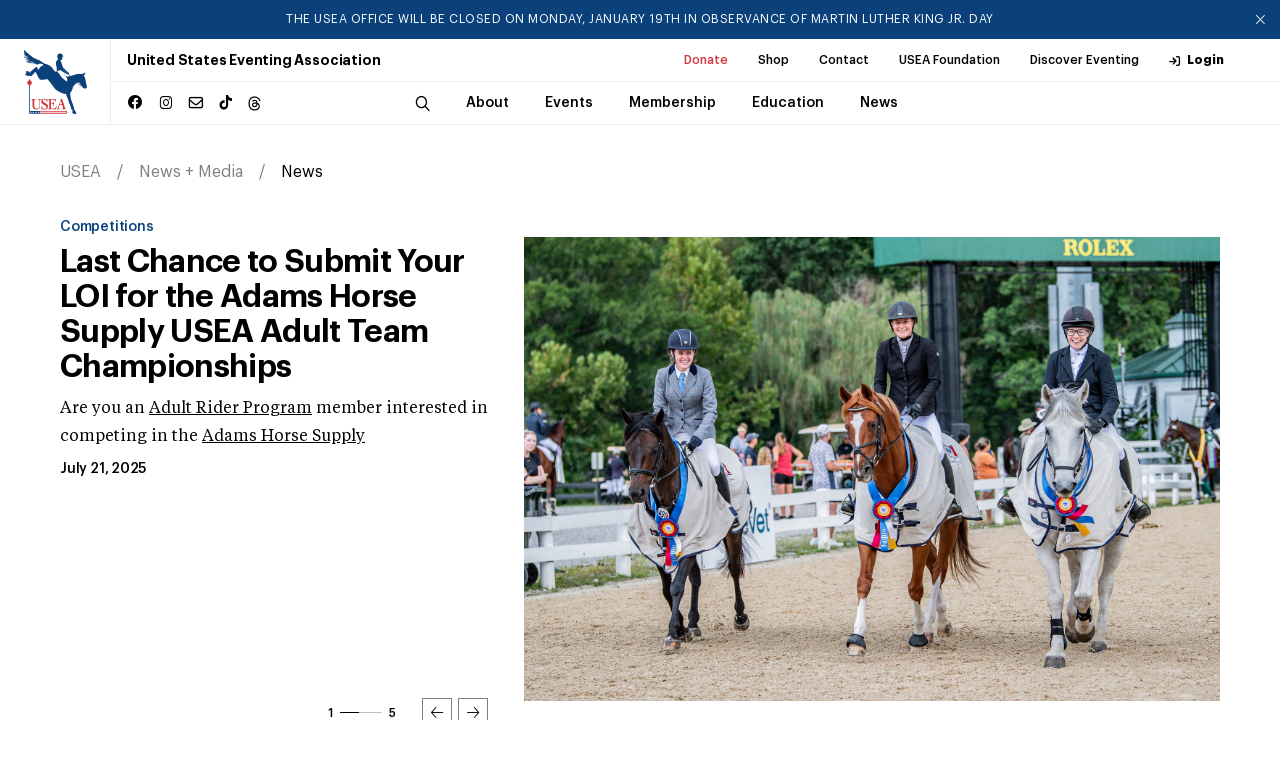

--- FILE ---
content_type: text/html; charset=utf-8
request_url: https://useventing.com/news-media/news?categories=500
body_size: 17268
content:
<!DOCTYPE html><html lang="en"><head><meta charSet="utf-8"/><meta name="viewport" content="width=device-width, initial-scale=1"/><link rel="stylesheet" href="/_next/static/css/ebd5e41f6d76f5c1.css" data-precedence="next"/><link rel="stylesheet" href="/_next/static/css/b48a2d331a296f22.css" data-precedence="next"/><link rel="stylesheet" href="/_next/static/css/706e79a094b4a8e8.css" data-precedence="next"/><link rel="stylesheet" href="/_next/static/css/d3ef6aa3967d48ff.css" data-precedence="next"/><link rel="stylesheet" href="/_next/static/css/ef46db3751d8e999.css" data-precedence="next"/><link rel="preload" as="script" fetchPriority="low" href="/_next/static/chunks/webpack-e28f689a8690f549.js"/><script src="/_next/static/chunks/4bd1b696-8f76f2c22edad8dd.js" async="" type="94c9c20cb0f296268826b7b9-text/javascript"></script><script src="/_next/static/chunks/1517-27c7e0f3423fa790.js" async="" type="94c9c20cb0f296268826b7b9-text/javascript"></script><script src="/_next/static/chunks/main-app-b02505373296a1c6.js" async="" type="94c9c20cb0f296268826b7b9-text/javascript"></script><script src="/_next/static/chunks/8173-2414eb919eb74dd5.js" async="" type="94c9c20cb0f296268826b7b9-text/javascript"></script><script src="/_next/static/chunks/7970-19d01645ad8abb7d.js" async="" type="94c9c20cb0f296268826b7b9-text/javascript"></script><script src="/_next/static/chunks/1151-d19998d8e1228883.js" async="" type="94c9c20cb0f296268826b7b9-text/javascript"></script><script src="/_next/static/chunks/app/page-f0f31f6aee60a6b7.js" async="" type="94c9c20cb0f296268826b7b9-text/javascript"></script><script src="/_next/static/chunks/3471-b7c93bc8cfef5f3d.js" async="" type="94c9c20cb0f296268826b7b9-text/javascript"></script><script src="/_next/static/chunks/9875-28767a6d1d36346c.js" async="" type="94c9c20cb0f296268826b7b9-text/javascript"></script><script src="/_next/static/chunks/app/layout-a472b8894ca85ce2.js" async="" type="94c9c20cb0f296268826b7b9-text/javascript"></script><script src="/_next/static/chunks/8455-dd48a6b4b98bca0d.js" async="" type="94c9c20cb0f296268826b7b9-text/javascript"></script><script src="/_next/static/chunks/3037-1a0d1d893ded405e.js" async="" type="94c9c20cb0f296268826b7b9-text/javascript"></script><script src="/_next/static/chunks/app/news-media/news/page-782cd599d6c29347.js" async="" type="94c9c20cb0f296268826b7b9-text/javascript"></script><link rel="preload" href="https://www.googletagmanager.com/gtag/js?id=UA-572271-1" as="script"/><title>United States Eventing Association</title><meta name="description" content="Official website of the United States Eventing Association"/><meta name="X-UA-Compatible" content="IE=9, IE=edge"/><link rel="icon" href="/favicon.ico" type="image/x-icon" sizes="16x16"/><link rel="icon" href="/assets/img/favicon.ico"/><link rel="apple-touch-icon" href="/assets/img/apple-touch-icon.png"/><link rel="apple-touch-icon" href="/assets/img/apple-touch-icon-57x57.png" sizes="57x57"/><link rel="apple-touch-icon" href="/assets/img/apple-touch-icon-72x72.png" sizes="72x72"/><link rel="apple-touch-icon" href="/assets/img/apple-touch-icon-76x76.png" sizes="76x76"/><link rel="apple-touch-icon" href="/assets/img/apple-touch-icon-114x114.png" sizes="114x114"/><link rel="apple-touch-icon" href="/assets/img/apple-touch-icon-120x120.png" sizes="120x120"/><link rel="apple-touch-icon" href="/assets/img/apple-touch-icon-144x144.png" sizes="144x144"/><link rel="apple-touch-icon" href="/assets/img/apple-touch-icon-152x152.png" sizes="152x152"/><link rel="apple-touch-icon" href="/assets/img/apple-touch-icon-180x180.png" sizes="180x180"/><script src="/_next/static/chunks/polyfills-42372ed130431b0a.js" noModule="" type="94c9c20cb0f296268826b7b9-text/javascript"></script></head><body><div><div class="header "><div class="announcement-container"></div><div class="header__inner"><a class="header__logo" href="/"><img alt="USEA logo" loading="lazy" width="150" height="50" decoding="async" data-nimg="1" class="img-fluid" style="color:transparent" src="/assets/img/main-logo-original.svg"/></a><div class="header__menu"><div class="header__menu--secondary"><h1 class="header__menu__title">United States Eventing Association</h1><ul><li><a class="header__menu__link highlighted-link" target="_blank" rel="noopener noreferrer" href="https://useafoundation.org/donate">Donate</a></li><li><a class="header__menu__link" target="_blank" rel="noopener noreferrer" href="https://shopusea.com/">Shop</a></li><li><a class="header__menu__link" href="/about/about-us/directory">Contact</a></li><li><a class="header__menu__link" target="_blank" rel="noopener noreferrer" href="https://useafoundation.org">USEA Foundation</a></li><li><a class="header__menu__link" target="_blank" rel="noopener noreferrer" href="https://www.discovereventing.com/">Discover Eventing</a></li><li><a class="header__menu__link header__menu__link--user" href="https://useventing.link/horseconnect">Login</a></li></ul></div><div class="header__menu--primary"><div class="header__menu__socials social-block"><ul><li><a href="https://www.facebook.com/USEventing" class="icon icon--facebook" target="_blank" rel="noopener noreferrer"></a></li><li><a href="https://www.instagram.com/useventing/" class="icon icon--instagram" target="_blank" rel="noopener noreferrer"></a></li><li><a href="/cdn-cgi/l/email-protection#375e59515877424452415259435e59501954585a084442555d5254430a11565a470c565a470c5558534e0a" class="icon icon--mail" target="_blank" rel="noopener noreferrer"></a></li><li><a href="https://www.tiktok.com/@useventing" class="icon icon--tiktok" target="_blank" rel="noopener noreferrer"></a></li><li><a href="https://www.threads.net/@useventing" class="icon icon--threads" target="_blank" rel="noopener noreferrer"><svg xmlns="http://www.w3.org/2000/svg" viewBox="0 0 448 512"><path d="M331.5 235.7c2.2 .9 4.2 1.9 6.3 2.8c29.2 14.1 50.6 35.2 61.8 61.4c15.7 36.5 17.2 95.8-30.3 143.2c-36.2 36.2-80.3 52.5-142.6 53h-.3c-70.2-.5-124.1-24.1-160.4-70.2c-32.3-41-48.9-98.1-49.5-169.6V256v-.2C17 184.3 33.6 127.2 65.9 86.2C102.2 40.1 156.2 16.5 226.4 16h.3c70.3 .5 124.9 24 162.3 69.9c18.4 22.7 32 50 40.6 81.7l-40.4 10.8c-7.1-25.8-17.8-47.8-32.2-65.4c-29.2-35.8-73-54.2-130.5-54.6c-57 .5-100.1 18.8-128.2 54.4C72.1 146.1 58.5 194.3 58 256c.5 61.7 14.1 109.9 40.3 143.3c28 35.6 71.2 53.9 128.2 54.4c51.4-.4 85.4-12.6 113.7-40.9c32.3-32.2 31.7-71.8 21.4-95.9c-6.1-14.2-17.1-26-31.9-34.9c-3.7 26.9-11.8 48.3-24.7 64.8c-17.1 21.8-41.4 33.6-72.7 35.3c-23.6 1.3-46.3-4.4-63.9-16c-20.8-13.8-33-34.8-34.3-59.3c-2.5-48.3 35.7-83 95.2-86.4c21.1-1.2 40.9-.3 59.2 2.8c-2.4-14.8-7.3-26.6-14.6-35.2c-10-11.7-25.6-17.7-46.2-17.8H227c-16.6 0-39 4.6-53.3 26.3l-34.4-23.6c19.2-29.1 50.3-45.1 87.8-45.1h.8c62.6 .4 99.9 39.5 103.7 107.7l-.2 .2zm-156 68.8c1.3 25.1 28.4 36.8 54.6 35.3c25.6-1.4 54.6-11.4 59.5-73.2c-13.2-2.9-27.8-4.4-43.4-4.4c-4.8 0-9.6 .1-14.4 .4c-42.9 2.4-57.2 23.2-56.2 41.8l-.1 .1z"></path></svg></a></li></ul></div><nav class="header__menu__navigation"><div class="header__menu__navigation--wrap"><div class="header__menu__navigation--inner"><button class="header__search icon icon--search"></button><div class="search-bar header__search-bar"><div class="search-bar--wrap"><form name="search" action="/search" method="GET"><input type="search" placeholder="Search..." class="search-bar__input" required="" name="q"/><button type="submit" class="search-bar__button icon icon--search"></button></form></div></div><ul><li class="header__menu__navigation__item has-sub "><a class="header__menu__link" href="/about"><span class="header__menu__link__title">About</span></a></li><li class="header__menu__navigation__item has-sub "><a class="header__menu__link" href="/events-competitions"><span class="header__menu__link__title">Events</span></a></li><li class="header__menu__navigation__item has-sub "><a class="header__menu__link" href="/membership"><span class="header__menu__link__title">Membership</span></a></li><li class="header__menu__navigation__item has-sub "><a class="header__menu__link" href="/safety-education"><span class="header__menu__link__title">Education</span></a></li><li class="header__menu__navigation__item has-sub "><a class="header__menu__link" href="/news-media"><span class="header__menu__link__title">News</span></a></li></ul><div class="header__menu__navigation--subitems"><div class="header__menu__navigation--sub"><div class="header__menu__navigation--sub--inner"><h5 class="p1">About</h5><ul><li><a class="header__menu__link" href="/about/about-us">About Us</a></li><li><a class="header__menu__link" href="/about/board-of-governors">Board of Governors</a></li><li><a class="header__menu__link" href="/about/usea-governance">Governance</a></li><li><a class="header__menu__link" target="_blank" rel="noopener noreferrer" href="http://www.discovereventing.com/">Discover Eventing</a></li><li><a class="header__menu__link" href="/about/areas">Areas</a></li><li><a class="header__menu__link" href="/about/affiliates">Affiliates</a></li><li><a class="header__menu__link" href="/about/hall-of-fame">Hall of Fame</a></li><li><a class="header__menu__link" target="_blank" rel="noopener noreferrer" href="http://www.useventing.com/safety-education/forms-documents/usea-committee-and-task-force-list">Committees List</a></li><li><a class="header__menu__link" href="/about/sponsor">Sponsor</a></li></ul></div></div><div class="header__menu__navigation--sub"><div class="header__menu__navigation--sub--inner"><h5 class="p1">Events</h5><ul><li><a class="header__menu__link" href="/events-competitions/calendar">Calendar</a></li><li><a class="header__menu__link" href="/events-competitions/resources">Resources</a></li><li><a class="header__menu__link" href="/events-competitions/resources/rules">Rules</a></li><li><a class="header__menu__link" href="/events-competitions/competitions">Series + Championships</a></li><li><a class="header__menu__link" href="/events-competitions/competitions/aec">AEC</a></li><li><a class="header__menu__link" href="/events-competitions/competitions/advanced-final">Advanced Final</a></li><li><a class="header__menu__link" href="/events-competitions/competitions/young-event-horse">Young Event Horse</a></li><li><a class="header__menu__link" href="/events-competitions/competitions/usea-classic-series">Classic Series</a></li><li><a class="header__menu__link" href="/events-competitions/competitions/intercollegiate-eventing-program">Intercollegiate</a></li><li><a class="header__menu__link" href="/events-competitions/competitions/interscholastic-eventing-league">Interscholastic</a></li><li><a class="header__menu__link" href="/events-competitions/awards">Awards</a></li><li><a class="header__menu__link" target="_blank" rel="noopener noreferrer" href="/events-competitions/competitions/area-championships">Area Championships</a></li><li><a class="header__menu__link" href="/events-competitions/volunteers">Volunteers</a></li><li><a class="header__menu__link" href="/events-competitions/organizers">Organizers</a></li></ul></div></div><div class="header__menu__navigation--sub"><div class="header__menu__navigation--sub--inner"><h5 class="p1">Membership</h5><ul><li><a class="header__menu__link" href="/membership/convention">Convention</a></li><li><a class="header__menu__link" href="/membership/professionals">Professionals</a></li><li><a class="header__menu__link" href="/membership/grooms">Grooms</a></li><li><a class="header__menu__link" href="/membership/adult-riders">Adult Riders</a></li><li><a class="header__menu__link" href="/membership/young-riders">Young Riders</a></li><li><a class="header__menu__link" href="/membership/emerging-athletes-u21">Emerging Athletes U21</a></li><li><a class="header__menu__link" href="/membership/member-rewards">Member Rewards</a></li><li><a class="header__menu__link" target="_blank" rel="noopener noreferrer" href="https://useventing.com/events-competitions/forms-documents/usea-member-information">New Member Info</a></li><li><a class="header__menu__link" href="/membership/usef-membership-requirements">USEF Membership Requirements</a></li></ul></div></div><div class="header__menu__navigation--sub"><div class="header__menu__navigation--sub--inner"><h5 class="p1">Education</h5><ul><li><a class="header__menu__link" href="/safety-education/eventing-coaches-program">Eventing Coaches Program (ECP)</a></li><li><a class="header__menu__link" href="/safety-education/educational-activities">Educational Activities</a></li><li><a class="header__menu__link" href="/safety-education/officials">Officials</a></li><li><a class="header__menu__link" href="/safety-education/safety">Safety</a></li></ul></div></div><div class="header__menu__navigation--sub"><div class="header__menu__navigation--sub--inner"><h5 class="p1">News</h5><ul><li><a class="header__menu__link" href="/news-media/news">News</a></li><li><a class="header__menu__link" href="/news-media/photos">Photos</a></li><li><a class="header__menu__link" href="/news-media/eventing-tv">U.S. Eventing TV</a></li><li><a class="header__menu__link" href="/news-media/podcasts">Podcasts</a></li><li><a class="header__menu__link" href="/news-media/advertise">Advertise</a></li></ul></div></div></div></div></div></nav></div><div class="header__overlay"><div class="header__overlay--wrap"><div class="search-bar"><form name="search-mobile" action="/search" method="GET"><div class="search-bar--wrap"><button type="submit" class="search-bar__button icon icon--search"></button><input type="search" placeholder="Search" class="search-bar__input" required="" name="q"/></div></form></div><nav class="header__overlay__primary"><ul><li><div class="header__overlay__primary__item has-sub ">About</div><div aria-hidden="true" class="rah-static rah-static--height-zero " style="height:0;overflow:hidden"><div><ul class="header__overlay__primary--sub"><li><a class="header__overlay__primary--sub__item" href="/about/about-us">About Us</a></li><li><a class="header__overlay__primary--sub__item" href="/about/board-of-governors">Board of Governors</a></li><li><a class="header__overlay__primary--sub__item" href="/about/usea-governance">Governance</a></li><li><a class="header__overlay__primary--sub__item" target="_blank" rel="noopener noreferrer" href="http://www.discovereventing.com/">Discover Eventing</a></li><li><a class="header__overlay__primary--sub__item" href="/about/areas">Areas</a></li><li><a class="header__overlay__primary--sub__item" href="/about/affiliates">Affiliates</a></li><li><a class="header__overlay__primary--sub__item" href="/about/hall-of-fame">Hall of Fame</a></li><li><a class="header__overlay__primary--sub__item" target="_blank" rel="noopener noreferrer" href="http://www.useventing.com/safety-education/forms-documents/usea-committee-and-task-force-list">Committees List</a></li><li><a class="header__overlay__primary--sub__item" href="/about/sponsor">Sponsor</a></li></ul></div></div></li><li><div class="header__overlay__primary__item has-sub ">Events</div><div aria-hidden="true" class="rah-static rah-static--height-zero " style="height:0;overflow:hidden"><div><ul class="header__overlay__primary--sub"><li><a class="header__overlay__primary--sub__item" href="/events-competitions/calendar">Calendar</a></li><li><a class="header__overlay__primary--sub__item" href="/events-competitions/resources">Resources</a></li><li><a class="header__overlay__primary--sub__item" href="/events-competitions/resources/rules">Rules</a></li><li><a class="header__overlay__primary--sub__item" href="/events-competitions/competitions">Series + Championships</a></li><li><a class="header__overlay__primary--sub__item" href="/events-competitions/competitions/aec">AEC</a></li><li><a class="header__overlay__primary--sub__item" href="/events-competitions/competitions/advanced-final">Advanced Final</a></li><li><a class="header__overlay__primary--sub__item" href="/events-competitions/competitions/young-event-horse">Young Event Horse</a></li><li><a class="header__overlay__primary--sub__item" href="/events-competitions/competitions/usea-classic-series">Classic Series</a></li><li><a class="header__overlay__primary--sub__item" href="/events-competitions/competitions/intercollegiate-eventing-program">Intercollegiate</a></li><li><a class="header__overlay__primary--sub__item" href="/events-competitions/competitions/interscholastic-eventing-league">Interscholastic</a></li><li><a class="header__overlay__primary--sub__item" href="/events-competitions/awards">Awards</a></li><li><a class="header__overlay__primary--sub__item" target="_blank" rel="noopener noreferrer" href="/events-competitions/competitions/area-championships">Area Championships</a></li><li><a class="header__overlay__primary--sub__item" href="/events-competitions/volunteers">Volunteers</a></li><li><a class="header__overlay__primary--sub__item" href="/events-competitions/organizers">Organizers</a></li></ul></div></div></li><li><div class="header__overlay__primary__item has-sub ">Membership</div><div aria-hidden="true" class="rah-static rah-static--height-zero " style="height:0;overflow:hidden"><div><ul class="header__overlay__primary--sub"><li><a class="header__overlay__primary--sub__item" href="/membership/convention">Convention</a></li><li><a class="header__overlay__primary--sub__item" href="/membership/professionals">Professionals</a></li><li><a class="header__overlay__primary--sub__item" href="/membership/grooms">Grooms</a></li><li><a class="header__overlay__primary--sub__item" href="/membership/adult-riders">Adult Riders</a></li><li><a class="header__overlay__primary--sub__item" href="/membership/young-riders">Young Riders</a></li><li><a class="header__overlay__primary--sub__item" href="/membership/emerging-athletes-u21">Emerging Athletes U21</a></li><li><a class="header__overlay__primary--sub__item" href="/membership/member-rewards">Member Rewards</a></li><li><a class="header__overlay__primary--sub__item" target="_blank" rel="noopener noreferrer" href="https://useventing.com/events-competitions/forms-documents/usea-member-information">New Member Info</a></li><li><a class="header__overlay__primary--sub__item" href="/membership/usef-membership-requirements">USEF Membership Requirements</a></li></ul></div></div></li><li><div class="header__overlay__primary__item has-sub ">Education</div><div aria-hidden="true" class="rah-static rah-static--height-zero " style="height:0;overflow:hidden"><div><ul class="header__overlay__primary--sub"><li><a class="header__overlay__primary--sub__item" href="/safety-education/eventing-coaches-program">Eventing Coaches Program (ECP)</a></li><li><a class="header__overlay__primary--sub__item" href="/safety-education/educational-activities">Educational Activities</a></li><li><a class="header__overlay__primary--sub__item" href="/safety-education/officials">Officials</a></li><li><a class="header__overlay__primary--sub__item" href="/safety-education/safety">Safety</a></li></ul></div></div></li><li><div class="header__overlay__primary__item has-sub ">News</div><div aria-hidden="true" class="rah-static rah-static--height-zero " style="height:0;overflow:hidden"><div><ul class="header__overlay__primary--sub"><li><a class="header__overlay__primary--sub__item" href="/news-media/news">News</a></li><li><a class="header__overlay__primary--sub__item" href="/news-media/photos">Photos</a></li><li><a class="header__overlay__primary--sub__item" href="/news-media/eventing-tv">U.S. Eventing TV</a></li><li><a class="header__overlay__primary--sub__item" href="/news-media/podcasts">Podcasts</a></li><li><a class="header__overlay__primary--sub__item" href="/news-media/advertise">Advertise</a></li></ul></div></div></li></ul></nav><div class="header__overlay__secondary"><ul><li><a class="header__overlay__secondary__item highlighted-link" target="_blank" rel="noopener noreferrer" href="https://useafoundation.org/donate">Donate</a></li><li><a class="header__overlay__secondary__item" target="_blank" rel="noopener noreferrer" href="https://shopusea.com/">Shop</a></li><li><a class="header__overlay__secondary__item" href="/about/about-us/directory">Contact</a></li><li><a class="header__overlay__secondary__item" target="_blank" rel="noopener noreferrer" href="https://useafoundation.org">USEA Foundation</a></li><li><a class="header__overlay__secondary__item" target="_blank" rel="noopener noreferrer" href="https://www.discovereventing.com/">Discover Eventing</a></li><li><a class="header__overlay__secondary__item" href="https://useventing.link/horseconnect">Login</a></li></ul><ul><li><a class="header__overlay__secondary__item" href="/about/about-us/frequently-asked-questions">FAQs</a></li><li><a class="header__overlay__secondary__item" href="/events-competitions/resources/forms-documents">Resources</a></li><li><a class="header__overlay__secondary__item" href="/news-media/news">Announcements</a></li><li><a class="header__overlay__secondary__item" href="/about/about-us/directory">Contact</a></li></ul></div></div></div></div><div class="header__burger"><img alt="Menu" loading="lazy" width="24" height="24" decoding="async" data-nimg="1" style="color:transparent" src="/assets/img/burger-icon.svg"/></div></div></div><main><div class="breadcrumb"><div class="wrapper"><ul class="breadcrumb__list"><li><a href="/">USEA</a></li><li><a href="/news-media">News + Media</a></li><li><a href="/news-media/news">News</a></li></ul></div></div><section class="news"><div class="wrapper"><div class="jsx-911a23fbd226940f featured-news-slider"><div class="jsx-911a23fbd226940f featured-news-slider-container"><div class="slick-slider slick-initialized" dir="ltr"><div class="slick-list"><div class="slick-track" style="width:1100%;left:-100%"><div data-index="-1" tabindex="-1" class="slick-slide slick-cloned" aria-hidden="true" style="width:9.090909090909092%"><div><div class="jsx-911a23fbd226940f collection__slider__item" tabindex="-1" style="width:100%;display:inline-block"><div class="jsx-911a23fbd226940f collection__slider__item__inner"><div class="jsx-911a23fbd226940f featured-news-slide-content-wrapper"><div class="jsx-911a23fbd226940f featured-news-slide-image"><a class="featured-news-slide-image-link" href="/news-media/news/smile-for-the-camera-adams-horse-supply-to-host-atc-scavenger-hunt-at-the-aec"><img alt="" loading="lazy" width="3000" height="1687" decoding="async" data-nimg="1" class="img-fluid" style="color:transparent" srcSet="/_next/image?url=https%3A%2F%2Fuseventingstorage.blob.core.windows.net%2Fassets%2Fimages%2FDSC_1791_240812_170502.jpg&amp;w=3840&amp;q=75 1x" src="/_next/image?url=https%3A%2F%2Fuseventingstorage.blob.core.windows.net%2Fassets%2Fimages%2FDSC_1791_240812_170502.jpg&amp;w=3840&amp;q=75"/></a></div><div class="jsx-911a23fbd226940f collection__list__item__content"><a class="featured-news-slide-category collection__list__item__cat category-label h6" href="/category/competitions">Competitions</a><h2 class="jsx-911a23fbd226940f collection__list__item__title h3"><a href="/news-media/news/smile-for-the-camera-adams-horse-supply-to-host-atc-scavenger-hunt-at-the-aec">Smile for the Camera: Adams Horse Supply to Host ATC Scavenger Hunt at the AEC</a></h2><div class="jsx-911a23fbd226940f collection__list__item__descr"><p>The Adams Horse Supply USEA Adult Team Championships (ATC) is the capstone event for the USEA Adult Team Challenges hosted throughout the year in all 10 Areas. The ATC provides adults competing in the Beginner Novice through Preliminary levels with the chance to compete as a team and represent th...</div><div class="jsx-911a23fbd226940f collection__list__item__meta"><div class="jsx-911a23fbd226940f collection__list__item__meta--date h6">August 15, 2024</div></div></div></div></div></div></div></div><div data-index="0" class="slick-slide slick-active slick-current" tabindex="-1" aria-hidden="false" style="outline:none;width:9.090909090909092%"><div><div class="jsx-911a23fbd226940f collection__slider__item" tabindex="-1" style="width:100%;display:inline-block"><div class="jsx-911a23fbd226940f collection__slider__item__inner"><div class="jsx-911a23fbd226940f featured-news-slide-content-wrapper"><div class="jsx-911a23fbd226940f featured-news-slide-image"><a class="featured-news-slide-image-link" href="/news-media/news/last-chance-to-submit-your-loi-for-the-adams-horse-supply-usea-adult-team-championships"><img alt="" loading="lazy" width="4176" height="2784" decoding="async" data-nimg="1" class="img-fluid" style="color:transparent" srcSet="/_next/image?url=https%3A%2F%2Fuseventingstorage.blob.core.windows.net%2Fassets%2Fimages%2FNovice-Article.jpg&amp;w=3840&amp;q=75 1x" src="/_next/image?url=https%3A%2F%2Fuseventingstorage.blob.core.windows.net%2Fassets%2Fimages%2FNovice-Article.jpg&amp;w=3840&amp;q=75"/></a></div><div class="jsx-911a23fbd226940f collection__list__item__content"><a class="featured-news-slide-category collection__list__item__cat category-label h6" href="/category/competitions">Competitions</a><h2 class="jsx-911a23fbd226940f collection__list__item__title h3"><a href="/news-media/news/last-chance-to-submit-your-loi-for-the-adams-horse-supply-usea-adult-team-championships">Last Chance to Submit Your LOI for the Adams Horse Supply USEA Adult Team Championships</a></h2><div class="jsx-911a23fbd226940f collection__list__item__descr"><p>Are you an <a href="https://cms.useventing.com/membership/adult-riders" target="_blank">Adult Rider Program</a> member interested in competing in the <a href="https://adamshorsesupply.com/" target="_blank">Adams Horse Supply</a> <a href="https://cms.useventing.com/events-competitions/aec/adult-te...</div><div class="jsx-911a23fbd226940f collection__list__item__meta"><div class="jsx-911a23fbd226940f collection__list__item__meta--date h6">July 21, 2025</div></div></div></div></div></div></div></div><div data-index="1" class="slick-slide" tabindex="-1" aria-hidden="true" style="outline:none;width:9.090909090909092%"><div><div class="jsx-911a23fbd226940f collection__slider__item" tabindex="-1" style="width:100%;display:inline-block"><div class="jsx-911a23fbd226940f collection__slider__item__inner"><div class="jsx-911a23fbd226940f featured-news-slide-content-wrapper"><div class="jsx-911a23fbd226940f featured-news-slide-image"><a class="featured-news-slide-image-link" href="/news-media/news/usea-adult-riders-program-to-host-course-walk-with-derek-di-grazia-at-2025-k3de"><img alt="" loading="lazy" width="1400" height="1001" decoding="async" data-nimg="1" class="img-fluid" style="color:transparent" srcSet="/_next/image?url=https%3A%2F%2Fuseventingstorage.blob.core.windows.net%2Fassets%2Fimages%2FCIN_0328_250417_191028.jpg&amp;w=1920&amp;q=75 1x, /_next/image?url=https%3A%2F%2Fuseventingstorage.blob.core.windows.net%2Fassets%2Fimages%2FCIN_0328_250417_191028.jpg&amp;w=3840&amp;q=75 2x" src="/_next/image?url=https%3A%2F%2Fuseventingstorage.blob.core.windows.net%2Fassets%2Fimages%2FCIN_0328_250417_191028.jpg&amp;w=3840&amp;q=75"/></a></div><div class="jsx-911a23fbd226940f collection__list__item__content"><a class="featured-news-slide-category collection__list__item__cat category-label h6" href="/category/membership">Membership</a><h2 class="jsx-911a23fbd226940f collection__list__item__title h3"><a href="/news-media/news/usea-adult-riders-program-to-host-course-walk-with-derek-di-grazia-at-2025-k3de">USEA Adult Riders Program to Host Course Walk with Derek di Grazia at 2025 #K3DE</a></h2><div class="jsx-911a23fbd226940f collection__list__item__descr"><p>Will you be at the Defender Kentucky Three-Day Event this year? Are you a member of the USEA Adult Rider Program? Then you will not want to miss out on this exciting opportunity to join cross-country course designer Derek di Grazia on a walk of the CCI5*-L cross-country course. The USEA-hosted ev...</div><div class="jsx-911a23fbd226940f collection__list__item__meta"><div class="jsx-911a23fbd226940f collection__list__item__meta--date h6">April 22, 2025</div></div></div></div></div></div></div></div><div data-index="2" class="slick-slide" tabindex="-1" aria-hidden="true" style="outline:none;width:9.090909090909092%"><div><div class="jsx-911a23fbd226940f collection__slider__item" tabindex="-1" style="width:100%;display:inline-block"><div class="jsx-911a23fbd226940f collection__slider__item__inner"><div class="jsx-911a23fbd226940f featured-news-slide-content-wrapper"><div class="jsx-911a23fbd226940f featured-news-slide-image"><a class="featured-news-slide-image-link" href="/news-media/news/champions-of-the-adams-horse-supply-atc-scavenger-hunt-have-been-crowned"><img alt="" loading="lazy" width="1500" height="900" decoding="async" data-nimg="1" class="img-fluid" style="color:transparent" srcSet="/_next/image?url=https%3A%2F%2Fuseventingstorage.blob.core.windows.net%2Fassets%2Fimages%2FAdams-ATC-Scavenger-Hunt-Winner_Northern-Attitude.png&amp;w=1920&amp;q=75 1x, /_next/image?url=https%3A%2F%2Fuseventingstorage.blob.core.windows.net%2Fassets%2Fimages%2FAdams-ATC-Scavenger-Hunt-Winner_Northern-Attitude.png&amp;w=3840&amp;q=75 2x" src="/_next/image?url=https%3A%2F%2Fuseventingstorage.blob.core.windows.net%2Fassets%2Fimages%2FAdams-ATC-Scavenger-Hunt-Winner_Northern-Attitude.png&amp;w=3840&amp;q=75"/></a></div><div class="jsx-911a23fbd226940f collection__list__item__content"><a class="featured-news-slide-category collection__list__item__cat category-label h6" href="/category/competitions">Competitions</a><h2 class="jsx-911a23fbd226940f collection__list__item__title h3"><a href="/news-media/news/champions-of-the-adams-horse-supply-atc-scavenger-hunt-have-been-crowned">Champions of the Adams Horse Supply ATC Scavenger Hunt Have Been Crowned</a></h2><div class="jsx-911a23fbd226940f collection__list__item__descr"><p>Drumroll please… After much consideration, the United States Eventing Association, Inc. (USEA) and our partners at Adams Horse Supply are proud to announce the winner of the ATC Scavenger Hunt hosted during the Adams Horse Supply USEA Adult Team Championships (ATC) at the USEA American Eventing C...</div><div class="jsx-911a23fbd226940f collection__list__item__meta"><div class="jsx-911a23fbd226940f collection__list__item__meta--date h6">September 14, 2024</div></div></div></div></div></div></div></div><div data-index="3" class="slick-slide" tabindex="-1" aria-hidden="true" style="outline:none;width:9.090909090909092%"><div><div class="jsx-911a23fbd226940f collection__slider__item" tabindex="-1" style="width:100%;display:inline-block"><div class="jsx-911a23fbd226940f collection__slider__item__inner"><div class="jsx-911a23fbd226940f featured-news-slide-content-wrapper"><div class="jsx-911a23fbd226940f featured-news-slide-image"><a class="featured-news-slide-image-link" href="/news-media/news/fast-facts-2024-adams-horse-supply-adult-team-championships"><img alt="" loading="lazy" width="1500" height="900" decoding="async" data-nimg="1" class="img-fluid" style="color:transparent" srcSet="/_next/image?url=https%3A%2F%2Fuseventingstorage.blob.core.windows.net%2Fassets%2Fimages%2FKY_240821_205830.png&amp;w=1920&amp;q=75 1x, /_next/image?url=https%3A%2F%2Fuseventingstorage.blob.core.windows.net%2Fassets%2Fimages%2FKY_240821_205830.png&amp;w=3840&amp;q=75 2x" src="/_next/image?url=https%3A%2F%2Fuseventingstorage.blob.core.windows.net%2Fassets%2Fimages%2FKY_240821_205830.png&amp;w=3840&amp;q=75"/></a></div><div class="jsx-911a23fbd226940f collection__list__item__content"><a class="featured-news-slide-category collection__list__item__cat category-label h6" href="/category/competitions">Competitions</a><h2 class="jsx-911a23fbd226940f collection__list__item__title h3"><a href="/news-media/news/fast-facts-2024-adams-horse-supply-adult-team-championships">Fast Facts: 2024 Adams Horse Supply USEA Adult Team Championships</a></h2><div class="jsx-911a23fbd226940f collection__list__item__descr"><p>The 2024 <a href="https://adamshorsesupply.com/">Adams Horse Supply</a> USEA Adult Team Championships (ATC) are shaping up to be an exciting showdown amongst members of the USEA Adult Rider program from around the country! There are 49 teams made up of 193 Adult Riders from coast to coast competi...</div><div class="jsx-911a23fbd226940f collection__list__item__meta"><div class="jsx-911a23fbd226940f collection__list__item__meta--date h6">August 25, 2024</div></div></div></div></div></div></div></div><div data-index="4" class="slick-slide" tabindex="-1" aria-hidden="true" style="outline:none;width:9.090909090909092%"><div><div class="jsx-911a23fbd226940f collection__slider__item" tabindex="-1" style="width:100%;display:inline-block"><div class="jsx-911a23fbd226940f collection__slider__item__inner"><div class="jsx-911a23fbd226940f featured-news-slide-content-wrapper"><div class="jsx-911a23fbd226940f featured-news-slide-image"><a class="featured-news-slide-image-link" href="/news-media/news/smile-for-the-camera-adams-horse-supply-to-host-atc-scavenger-hunt-at-the-aec"><img alt="" loading="lazy" width="3000" height="1687" decoding="async" data-nimg="1" class="img-fluid" style="color:transparent" srcSet="/_next/image?url=https%3A%2F%2Fuseventingstorage.blob.core.windows.net%2Fassets%2Fimages%2FDSC_1791_240812_170502.jpg&amp;w=3840&amp;q=75 1x" src="/_next/image?url=https%3A%2F%2Fuseventingstorage.blob.core.windows.net%2Fassets%2Fimages%2FDSC_1791_240812_170502.jpg&amp;w=3840&amp;q=75"/></a></div><div class="jsx-911a23fbd226940f collection__list__item__content"><a class="featured-news-slide-category collection__list__item__cat category-label h6" href="/category/competitions">Competitions</a><h2 class="jsx-911a23fbd226940f collection__list__item__title h3"><a href="/news-media/news/smile-for-the-camera-adams-horse-supply-to-host-atc-scavenger-hunt-at-the-aec">Smile for the Camera: Adams Horse Supply to Host ATC Scavenger Hunt at the AEC</a></h2><div class="jsx-911a23fbd226940f collection__list__item__descr"><p>The Adams Horse Supply USEA Adult Team Championships (ATC) is the capstone event for the USEA Adult Team Challenges hosted throughout the year in all 10 Areas. The ATC provides adults competing in the Beginner Novice through Preliminary levels with the chance to compete as a team and represent th...</div><div class="jsx-911a23fbd226940f collection__list__item__meta"><div class="jsx-911a23fbd226940f collection__list__item__meta--date h6">August 15, 2024</div></div></div></div></div></div></div></div><div data-index="5" tabindex="-1" class="slick-slide slick-cloned" aria-hidden="true" style="width:9.090909090909092%"><div><div class="jsx-911a23fbd226940f collection__slider__item" tabindex="-1" style="width:100%;display:inline-block"><div class="jsx-911a23fbd226940f collection__slider__item__inner"><div class="jsx-911a23fbd226940f featured-news-slide-content-wrapper"><div class="jsx-911a23fbd226940f featured-news-slide-image"><a class="featured-news-slide-image-link" href="/news-media/news/last-chance-to-submit-your-loi-for-the-adams-horse-supply-usea-adult-team-championships"><img alt="" loading="lazy" width="4176" height="2784" decoding="async" data-nimg="1" class="img-fluid" style="color:transparent" srcSet="/_next/image?url=https%3A%2F%2Fuseventingstorage.blob.core.windows.net%2Fassets%2Fimages%2FNovice-Article.jpg&amp;w=3840&amp;q=75 1x" src="/_next/image?url=https%3A%2F%2Fuseventingstorage.blob.core.windows.net%2Fassets%2Fimages%2FNovice-Article.jpg&amp;w=3840&amp;q=75"/></a></div><div class="jsx-911a23fbd226940f collection__list__item__content"><a class="featured-news-slide-category collection__list__item__cat category-label h6" href="/category/competitions">Competitions</a><h2 class="jsx-911a23fbd226940f collection__list__item__title h3"><a href="/news-media/news/last-chance-to-submit-your-loi-for-the-adams-horse-supply-usea-adult-team-championships">Last Chance to Submit Your LOI for the Adams Horse Supply USEA Adult Team Championships</a></h2><div class="jsx-911a23fbd226940f collection__list__item__descr"><p>Are you an <a href="https://cms.useventing.com/membership/adult-riders" target="_blank">Adult Rider Program</a> member interested in competing in the <a href="https://adamshorsesupply.com/" target="_blank">Adams Horse Supply</a> <a href="https://cms.useventing.com/events-competitions/aec/adult-te...</div><div class="jsx-911a23fbd226940f collection__list__item__meta"><div class="jsx-911a23fbd226940f collection__list__item__meta--date h6">July 21, 2025</div></div></div></div></div></div></div></div><div data-index="6" tabindex="-1" class="slick-slide slick-cloned" aria-hidden="true" style="width:9.090909090909092%"><div><div class="jsx-911a23fbd226940f collection__slider__item" tabindex="-1" style="width:100%;display:inline-block"><div class="jsx-911a23fbd226940f collection__slider__item__inner"><div class="jsx-911a23fbd226940f featured-news-slide-content-wrapper"><div class="jsx-911a23fbd226940f featured-news-slide-image"><a class="featured-news-slide-image-link" href="/news-media/news/usea-adult-riders-program-to-host-course-walk-with-derek-di-grazia-at-2025-k3de"><img alt="" loading="lazy" width="1400" height="1001" decoding="async" data-nimg="1" class="img-fluid" style="color:transparent" srcSet="/_next/image?url=https%3A%2F%2Fuseventingstorage.blob.core.windows.net%2Fassets%2Fimages%2FCIN_0328_250417_191028.jpg&amp;w=1920&amp;q=75 1x, /_next/image?url=https%3A%2F%2Fuseventingstorage.blob.core.windows.net%2Fassets%2Fimages%2FCIN_0328_250417_191028.jpg&amp;w=3840&amp;q=75 2x" src="/_next/image?url=https%3A%2F%2Fuseventingstorage.blob.core.windows.net%2Fassets%2Fimages%2FCIN_0328_250417_191028.jpg&amp;w=3840&amp;q=75"/></a></div><div class="jsx-911a23fbd226940f collection__list__item__content"><a class="featured-news-slide-category collection__list__item__cat category-label h6" href="/category/membership">Membership</a><h2 class="jsx-911a23fbd226940f collection__list__item__title h3"><a href="/news-media/news/usea-adult-riders-program-to-host-course-walk-with-derek-di-grazia-at-2025-k3de">USEA Adult Riders Program to Host Course Walk with Derek di Grazia at 2025 #K3DE</a></h2><div class="jsx-911a23fbd226940f collection__list__item__descr"><p>Will you be at the Defender Kentucky Three-Day Event this year? Are you a member of the USEA Adult Rider Program? Then you will not want to miss out on this exciting opportunity to join cross-country course designer Derek di Grazia on a walk of the CCI5*-L cross-country course. The USEA-hosted ev...</div><div class="jsx-911a23fbd226940f collection__list__item__meta"><div class="jsx-911a23fbd226940f collection__list__item__meta--date h6">April 22, 2025</div></div></div></div></div></div></div></div><div data-index="7" tabindex="-1" class="slick-slide slick-cloned" aria-hidden="true" style="width:9.090909090909092%"><div><div class="jsx-911a23fbd226940f collection__slider__item" tabindex="-1" style="width:100%;display:inline-block"><div class="jsx-911a23fbd226940f collection__slider__item__inner"><div class="jsx-911a23fbd226940f featured-news-slide-content-wrapper"><div class="jsx-911a23fbd226940f featured-news-slide-image"><a class="featured-news-slide-image-link" href="/news-media/news/champions-of-the-adams-horse-supply-atc-scavenger-hunt-have-been-crowned"><img alt="" loading="lazy" width="1500" height="900" decoding="async" data-nimg="1" class="img-fluid" style="color:transparent" srcSet="/_next/image?url=https%3A%2F%2Fuseventingstorage.blob.core.windows.net%2Fassets%2Fimages%2FAdams-ATC-Scavenger-Hunt-Winner_Northern-Attitude.png&amp;w=1920&amp;q=75 1x, /_next/image?url=https%3A%2F%2Fuseventingstorage.blob.core.windows.net%2Fassets%2Fimages%2FAdams-ATC-Scavenger-Hunt-Winner_Northern-Attitude.png&amp;w=3840&amp;q=75 2x" src="/_next/image?url=https%3A%2F%2Fuseventingstorage.blob.core.windows.net%2Fassets%2Fimages%2FAdams-ATC-Scavenger-Hunt-Winner_Northern-Attitude.png&amp;w=3840&amp;q=75"/></a></div><div class="jsx-911a23fbd226940f collection__list__item__content"><a class="featured-news-slide-category collection__list__item__cat category-label h6" href="/category/competitions">Competitions</a><h2 class="jsx-911a23fbd226940f collection__list__item__title h3"><a href="/news-media/news/champions-of-the-adams-horse-supply-atc-scavenger-hunt-have-been-crowned">Champions of the Adams Horse Supply ATC Scavenger Hunt Have Been Crowned</a></h2><div class="jsx-911a23fbd226940f collection__list__item__descr"><p>Drumroll please… After much consideration, the United States Eventing Association, Inc. (USEA) and our partners at Adams Horse Supply are proud to announce the winner of the ATC Scavenger Hunt hosted during the Adams Horse Supply USEA Adult Team Championships (ATC) at the USEA American Eventing C...</div><div class="jsx-911a23fbd226940f collection__list__item__meta"><div class="jsx-911a23fbd226940f collection__list__item__meta--date h6">September 14, 2024</div></div></div></div></div></div></div></div><div data-index="8" tabindex="-1" class="slick-slide slick-cloned" aria-hidden="true" style="width:9.090909090909092%"><div><div class="jsx-911a23fbd226940f collection__slider__item" tabindex="-1" style="width:100%;display:inline-block"><div class="jsx-911a23fbd226940f collection__slider__item__inner"><div class="jsx-911a23fbd226940f featured-news-slide-content-wrapper"><div class="jsx-911a23fbd226940f featured-news-slide-image"><a class="featured-news-slide-image-link" href="/news-media/news/fast-facts-2024-adams-horse-supply-adult-team-championships"><img alt="" loading="lazy" width="1500" height="900" decoding="async" data-nimg="1" class="img-fluid" style="color:transparent" srcSet="/_next/image?url=https%3A%2F%2Fuseventingstorage.blob.core.windows.net%2Fassets%2Fimages%2FKY_240821_205830.png&amp;w=1920&amp;q=75 1x, /_next/image?url=https%3A%2F%2Fuseventingstorage.blob.core.windows.net%2Fassets%2Fimages%2FKY_240821_205830.png&amp;w=3840&amp;q=75 2x" src="/_next/image?url=https%3A%2F%2Fuseventingstorage.blob.core.windows.net%2Fassets%2Fimages%2FKY_240821_205830.png&amp;w=3840&amp;q=75"/></a></div><div class="jsx-911a23fbd226940f collection__list__item__content"><a class="featured-news-slide-category collection__list__item__cat category-label h6" href="/category/competitions">Competitions</a><h2 class="jsx-911a23fbd226940f collection__list__item__title h3"><a href="/news-media/news/fast-facts-2024-adams-horse-supply-adult-team-championships">Fast Facts: 2024 Adams Horse Supply USEA Adult Team Championships</a></h2><div class="jsx-911a23fbd226940f collection__list__item__descr"><p>The 2024 <a href="https://adamshorsesupply.com/">Adams Horse Supply</a> USEA Adult Team Championships (ATC) are shaping up to be an exciting showdown amongst members of the USEA Adult Rider program from around the country! There are 49 teams made up of 193 Adult Riders from coast to coast competi...</div><div class="jsx-911a23fbd226940f collection__list__item__meta"><div class="jsx-911a23fbd226940f collection__list__item__meta--date h6">August 25, 2024</div></div></div></div></div></div></div></div><div data-index="9" tabindex="-1" class="slick-slide slick-cloned" aria-hidden="true" style="width:9.090909090909092%"><div><div class="jsx-911a23fbd226940f collection__slider__item" tabindex="-1" style="width:100%;display:inline-block"><div class="jsx-911a23fbd226940f collection__slider__item__inner"><div class="jsx-911a23fbd226940f featured-news-slide-content-wrapper"><div class="jsx-911a23fbd226940f featured-news-slide-image"><a class="featured-news-slide-image-link" href="/news-media/news/smile-for-the-camera-adams-horse-supply-to-host-atc-scavenger-hunt-at-the-aec"><img alt="" loading="lazy" width="3000" height="1687" decoding="async" data-nimg="1" class="img-fluid" style="color:transparent" srcSet="/_next/image?url=https%3A%2F%2Fuseventingstorage.blob.core.windows.net%2Fassets%2Fimages%2FDSC_1791_240812_170502.jpg&amp;w=3840&amp;q=75 1x" src="/_next/image?url=https%3A%2F%2Fuseventingstorage.blob.core.windows.net%2Fassets%2Fimages%2FDSC_1791_240812_170502.jpg&amp;w=3840&amp;q=75"/></a></div><div class="jsx-911a23fbd226940f collection__list__item__content"><a class="featured-news-slide-category collection__list__item__cat category-label h6" href="/category/competitions">Competitions</a><h2 class="jsx-911a23fbd226940f collection__list__item__title h3"><a href="/news-media/news/smile-for-the-camera-adams-horse-supply-to-host-atc-scavenger-hunt-at-the-aec">Smile for the Camera: Adams Horse Supply to Host ATC Scavenger Hunt at the AEC</a></h2><div class="jsx-911a23fbd226940f collection__list__item__descr"><p>The Adams Horse Supply USEA Adult Team Championships (ATC) is the capstone event for the USEA Adult Team Challenges hosted throughout the year in all 10 Areas. The ATC provides adults competing in the Beginner Novice through Preliminary levels with the chance to compete as a team and represent th...</div><div class="jsx-911a23fbd226940f collection__list__item__meta"><div class="jsx-911a23fbd226940f collection__list__item__meta--date h6">August 15, 2024</div></div></div></div></div></div></div></div></div></div></div></div><div class="jsx-911a23fbd226940f slider__nav"><div class="jsx-911a23fbd226940f slider__nav__arrows slider__nav__arrows--news"><button class="jsx-911a23fbd226940f slick-prev slick-arrow icon"></button><button class="jsx-911a23fbd226940f slick-next slick-arrow icon"></button></div><div class="jsx-911a23fbd226940f slider__nav__count slider__nav__count--news"><span class="jsx-911a23fbd226940f slider__nav__count--current">1</span><span class="jsx-911a23fbd226940f slider__nav__count--progress"><span style="width:0%" class="jsx-911a23fbd226940f slider__nav__count--progress--status"></span></span><span class="jsx-911a23fbd226940f slider__nav__count--qty">5</span></div></div></div><div class="collection__list" data-items-count="46"><div class="collection__list__item"><div class="collection__list__item__thumb"><a class="collection__list__item__img img-link" href="/news-media/news/last-chance-to-submit-your-loi-for-the-adams-horse-supply-usea-adult-team-championships"><img alt="" loading="lazy" width="400" height="300" decoding="async" data-nimg="1" style="color:transparent" srcSet="/_next/image?url=https%3A%2F%2Fuseventingstorage.blob.core.windows.net%2Fassets%2Fimages%2FNovice-Article.jpg&amp;w=640&amp;q=75 1x, /_next/image?url=https%3A%2F%2Fuseventingstorage.blob.core.windows.net%2Fassets%2Fimages%2FNovice-Article.jpg&amp;w=828&amp;q=75 2x" src="/_next/image?url=https%3A%2F%2Fuseventingstorage.blob.core.windows.net%2Fassets%2Fimages%2FNovice-Article.jpg&amp;w=828&amp;q=75"/></a></div><div class="collection__list__item__content"><a class="collection__list__item__cat category-label h6" href="/category/adult-rider">Adult Riders</a><h3 class="collection__list__item__title h4"><a href="/news-media/news/last-chance-to-submit-your-loi-for-the-adams-horse-supply-usea-adult-team-championships">Last Chance to Submit Your LOI for the Adams Horse Supply USEA Adult Team Championships</a></h3><div class="collection__list__item__descr"><p>Are you an <a href="https://cms.useventing.com/membership/adult-riders" target="_blank">Adult Rider Program</a> member interested in competing in the <a href="https://adamshorsesupply.com/" target="_blank">Adams Horse Supply</a> <a href="https://cms.useventing.com/events-competitions/aec/adult-te...</div><div class="collection__list__item__meta"><span class="collection__list__item__meta--date h6">July 21, 2025</span></div></div></div><div class="collection__list__item"><div class="collection__list__item__thumb"><a class="collection__list__item__img img-link" href="/news-media/news/usea-adult-riders-program-to-host-course-walk-with-derek-di-grazia-at-2025-k3de"><img alt="" loading="lazy" width="400" height="300" decoding="async" data-nimg="1" style="color:transparent" srcSet="/_next/image?url=https%3A%2F%2Fuseventingstorage.blob.core.windows.net%2Fassets%2Fimages%2FCIN_0328_250417_191028.jpg&amp;w=640&amp;q=75 1x, /_next/image?url=https%3A%2F%2Fuseventingstorage.blob.core.windows.net%2Fassets%2Fimages%2FCIN_0328_250417_191028.jpg&amp;w=828&amp;q=75 2x" src="/_next/image?url=https%3A%2F%2Fuseventingstorage.blob.core.windows.net%2Fassets%2Fimages%2FCIN_0328_250417_191028.jpg&amp;w=828&amp;q=75"/></a></div><div class="collection__list__item__content"><a class="collection__list__item__cat category-label h6" href="/category/adult-rider">Adult Riders</a><h3 class="collection__list__item__title h4"><a href="/news-media/news/usea-adult-riders-program-to-host-course-walk-with-derek-di-grazia-at-2025-k3de">USEA Adult Riders Program to Host Course Walk with Derek di Grazia at 2025 #K3DE</a></h3><div class="collection__list__item__descr"><p>Will you be at the Defender Kentucky Three-Day Event this year? Are you a member of the USEA Adult Rider Program? Then you will not want to miss out on this exciting opportunity to join cross-country course designer Derek di Grazia on a walk of the CCI5*-L cross-country course. The USEA-hosted ev...</div><div class="collection__list__item__meta"><span class="collection__list__item__meta--date h6">April 22, 2025</span></div></div></div><div class="collection__list__item"><div class="collection__list__item__thumb"><a class="collection__list__item__img img-link" href="/news-media/news/champions-of-the-adams-horse-supply-atc-scavenger-hunt-have-been-crowned"><img alt="" loading="lazy" width="400" height="300" decoding="async" data-nimg="1" style="color:transparent" srcSet="/_next/image?url=https%3A%2F%2Fuseventingstorage.blob.core.windows.net%2Fassets%2Fimages%2FAdams-ATC-Scavenger-Hunt-Winner_Northern-Attitude.png&amp;w=640&amp;q=75 1x, /_next/image?url=https%3A%2F%2Fuseventingstorage.blob.core.windows.net%2Fassets%2Fimages%2FAdams-ATC-Scavenger-Hunt-Winner_Northern-Attitude.png&amp;w=828&amp;q=75 2x" src="/_next/image?url=https%3A%2F%2Fuseventingstorage.blob.core.windows.net%2Fassets%2Fimages%2FAdams-ATC-Scavenger-Hunt-Winner_Northern-Attitude.png&amp;w=828&amp;q=75"/></a></div><div class="collection__list__item__content"><a class="collection__list__item__cat category-label h6" href="/category/adult-rider">Adult Riders</a><h3 class="collection__list__item__title h4"><a href="/news-media/news/champions-of-the-adams-horse-supply-atc-scavenger-hunt-have-been-crowned">Champions of the Adams Horse Supply ATC Scavenger Hunt Have Been Crowned</a></h3><div class="collection__list__item__descr"><p>Drumroll please… After much consideration, the United States Eventing Association, Inc. (USEA) and our partners at Adams Horse Supply are proud to announce the winner of the ATC Scavenger Hunt hosted during the Adams Horse Supply USEA Adult Team Championships (ATC) at the USEA American Eventing C...</div><div class="collection__list__item__meta"><span class="collection__list__item__meta--date h6">September 14, 2024</span></div></div></div><div class="collection__list__item"><div class="collection__list__item__thumb"><a class="collection__list__item__img img-link" href="/news-media/news/fast-facts-2024-adams-horse-supply-adult-team-championships"><img alt="" loading="lazy" width="400" height="300" decoding="async" data-nimg="1" style="color:transparent" srcSet="/_next/image?url=https%3A%2F%2Fuseventingstorage.blob.core.windows.net%2Fassets%2Fimages%2FKY_240821_205830.png&amp;w=640&amp;q=75 1x, /_next/image?url=https%3A%2F%2Fuseventingstorage.blob.core.windows.net%2Fassets%2Fimages%2FKY_240821_205830.png&amp;w=828&amp;q=75 2x" src="/_next/image?url=https%3A%2F%2Fuseventingstorage.blob.core.windows.net%2Fassets%2Fimages%2FKY_240821_205830.png&amp;w=828&amp;q=75"/></a></div><div class="collection__list__item__content"><a class="collection__list__item__cat category-label h6" href="/category/adult-rider">Adult Riders</a><h3 class="collection__list__item__title h4"><a href="/news-media/news/fast-facts-2024-adams-horse-supply-adult-team-championships">Fast Facts: 2024 Adams Horse Supply USEA Adult Team Championships</a></h3><div class="collection__list__item__descr"><p>The 2024 <a href="https://adamshorsesupply.com/">Adams Horse Supply</a> USEA Adult Team Championships (ATC) are shaping up to be an exciting showdown amongst members of the USEA Adult Rider program from around the country! There are 49 teams made up of 193 Adult Riders from coast to coast competi...</div><div class="collection__list__item__meta"><span class="collection__list__item__meta--date h6">August 25, 2024</span></div></div></div><div class="collection__list__item"><div class="collection__list__item__thumb"><a class="collection__list__item__img img-link" href="/news-media/news/smile-for-the-camera-adams-horse-supply-to-host-atc-scavenger-hunt-at-the-aec"><img alt="" loading="lazy" width="400" height="300" decoding="async" data-nimg="1" style="color:transparent" srcSet="/_next/image?url=https%3A%2F%2Fuseventingstorage.blob.core.windows.net%2Fassets%2Fimages%2FDSC_1791_240812_170502.jpg&amp;w=640&amp;q=75 1x, /_next/image?url=https%3A%2F%2Fuseventingstorage.blob.core.windows.net%2Fassets%2Fimages%2FDSC_1791_240812_170502.jpg&amp;w=828&amp;q=75 2x" src="/_next/image?url=https%3A%2F%2Fuseventingstorage.blob.core.windows.net%2Fassets%2Fimages%2FDSC_1791_240812_170502.jpg&amp;w=828&amp;q=75"/></a></div><div class="collection__list__item__content"><a class="collection__list__item__cat category-label h6" href="/category/adult-rider">Adult Riders</a><h3 class="collection__list__item__title h4"><a href="/news-media/news/smile-for-the-camera-adams-horse-supply-to-host-atc-scavenger-hunt-at-the-aec">Smile for the Camera: Adams Horse Supply to Host ATC Scavenger Hunt at the AEC</a></h3><div class="collection__list__item__descr"><p>The Adams Horse Supply USEA Adult Team Championships (ATC) is the capstone event for the USEA Adult Team Challenges hosted throughout the year in all 10 Areas. The ATC provides adults competing in the Beginner Novice through Preliminary levels with the chance to compete as a team and represent th...</div><div class="collection__list__item__meta"><span class="collection__list__item__meta--date h6">August 15, 2024</span></div></div></div><div class="collection__list__item"><div class="collection__list__item__thumb"><a class="collection__list__item__img img-link" href="/news-media/news/introducing-ride-iq-your-personal-on-demand-riding-coach"><img alt="" loading="lazy" width="400" height="300" decoding="async" data-nimg="1" style="color:transparent" srcSet="/_next/image?url=https%3A%2F%2Fuseventingstorage.blob.core.windows.net%2Fassets%2Fimages%2FRide-iQ_USEA-Eventing-Article-Cover-Image.png&amp;w=640&amp;q=75 1x, /_next/image?url=https%3A%2F%2Fuseventingstorage.blob.core.windows.net%2Fassets%2Fimages%2FRide-iQ_USEA-Eventing-Article-Cover-Image.png&amp;w=828&amp;q=75 2x" src="/_next/image?url=https%3A%2F%2Fuseventingstorage.blob.core.windows.net%2Fassets%2Fimages%2FRide-iQ_USEA-Eventing-Article-Cover-Image.png&amp;w=828&amp;q=75"/></a></div><div class="collection__list__item__content"><a class="collection__list__item__cat category-label h6" href="/category/adult-rider">Adult Riders</a><h3 class="collection__list__item__title h4"><a href="/news-media/news/introducing-ride-iq-your-personal-on-demand-riding-coach">Introducing Ride iQ: Your Personal On-Demand Riding Coach</a></h3><div class="collection__list__item__descr"><p>Imagine having a top coach in your ear while riding, anytime! Adult amateurs face unique challenges—busy schedules, tight budgets, and limited access to consistent training. That's where Ride iQ comes in. This user-friendly coaching app provides 24/7 access to top trainers through on-demand, list...</div><div class="collection__list__item__meta"><span class="collection__list__item__meta--date h6">August 6, 2024</span></div></div></div><div class="collection__list__item"><div class="collection__list__item__thumb"><a class="collection__list__item__img img-link" href="/news-media/news/adult-riders-all-over-the-u-s-forge-new-friendships-thanks-to-usea-adult-team-challenges"><img alt="" loading="lazy" width="400" height="300" decoding="async" data-nimg="1" style="color:transparent" srcSet="/_next/image?url=https%3A%2F%2Fuseventingstorage.blob.core.windows.net%2Fassets%2Fimages%2FFeatured-Photo-Article-USEA-5x3-8_240710_134332.png&amp;w=640&amp;q=75 1x, /_next/image?url=https%3A%2F%2Fuseventingstorage.blob.core.windows.net%2Fassets%2Fimages%2FFeatured-Photo-Article-USEA-5x3-8_240710_134332.png&amp;w=828&amp;q=75 2x" src="/_next/image?url=https%3A%2F%2Fuseventingstorage.blob.core.windows.net%2Fassets%2Fimages%2FFeatured-Photo-Article-USEA-5x3-8_240710_134332.png&amp;w=828&amp;q=75"/></a></div><div class="collection__list__item__content"><a class="collection__list__item__cat category-label h6" href="/category/adult-rider">Adult Riders</a><h3 class="collection__list__item__title h4"><a href="/news-media/news/adult-riders-all-over-the-u-s-forge-new-friendships-thanks-to-usea-adult-team-challenges">Adult Riders All Over the U.S. Forge New Friendships Thanks to USEA Adult Team Challenges</a></h3><div class="collection__list__item__descr"><p>One of the exciting ways that members of the USEA Adult Rider program can come together throughout the year is by participating in a USEA <a target="_blank" href="https://useventing.com/membership/adult-riders/adult-team-challenge-calendar">Adult Team Challenge!</a> Adult Team Challenges give adu...</div><div class="collection__list__item__meta"><span class="collection__list__item__meta--date h6">July 12, 2024</span></div></div></div><div class="collection__list__item"><div class="collection__list__item__thumb"><a class="collection__list__item__img img-link" href="/news-media/news/compete-in-an-adult-team-challenge-in-2024"><img alt="" loading="lazy" width="400" height="300" decoding="async" data-nimg="1" style="color:transparent" srcSet="/_next/image?url=https%3A%2F%2Fuseventingstorage.blob.core.windows.net%2Fassets%2Fimages%2FATC-2023.png&amp;w=640&amp;q=75 1x, /_next/image?url=https%3A%2F%2Fuseventingstorage.blob.core.windows.net%2Fassets%2Fimages%2FATC-2023.png&amp;w=828&amp;q=75 2x" src="/_next/image?url=https%3A%2F%2Fuseventingstorage.blob.core.windows.net%2Fassets%2Fimages%2FATC-2023.png&amp;w=828&amp;q=75"/></a></div><div class="collection__list__item__content"><a class="collection__list__item__cat category-label h6" href="/category/adult-rider">Adult Riders</a><h3 class="collection__list__item__title h4"><a href="/news-media/news/compete-in-an-adult-team-challenge-in-2024">Compete in an Adult Team Challenge in 2024</a></h3><div class="collection__list__item__descr"><p>Are you an Adult Rider interested in setting new competitions goals for 2024? Would you like the opportunity to compete in a team environment and meet new friends with similar life experiences? Consider competing in a USEA Adult Team Challenge this year! Start building team camaraderie and get va...</div><div class="collection__list__item__meta"><span class="collection__list__item__meta--date h6">February 8, 2024</span></div></div></div><div class="collection__list__item"><div class="collection__list__item__thumb"><a class="collection__list__item__img img-link" href="/news-media/news/be-your-best-in-the-2024-show-season-with-best-practices-discussed-in-the-adult-rider-open-forum-at-convention"><img alt="" loading="lazy" width="400" height="300" decoding="async" data-nimg="1" style="color:transparent" srcSet="/_next/image?url=https%3A%2F%2Fuseventingstorage.blob.core.windows.net%2Fassets%2Fimages%2FDSC_0100_240104_150214.jpg&amp;w=640&amp;q=75 1x, /_next/image?url=https%3A%2F%2Fuseventingstorage.blob.core.windows.net%2Fassets%2Fimages%2FDSC_0100_240104_150214.jpg&amp;w=828&amp;q=75 2x" src="/_next/image?url=https%3A%2F%2Fuseventingstorage.blob.core.windows.net%2Fassets%2Fimages%2FDSC_0100_240104_150214.jpg&amp;w=828&amp;q=75"/></a></div><div class="collection__list__item__content"><a class="collection__list__item__cat category-label h6" href="/category/adult-rider">Adult Riders</a><h3 class="collection__list__item__title h4"><a href="/news-media/news/be-your-best-in-the-2024-show-season-with-best-practices-discussed-in-the-adult-rider-open-forum-at-convention">Be Your Best in the 2024 Show Season with Best Practices Discussed in the Adult Rider Open Forum at Convention</a></h3><div class="collection__list__item__descr"><p>Did you know that in 2023 there were 2,535 members of the USEA Adult Rider Program? The USEA Adult Rider Program is for all adults, amateur or professional, 22 years and older. The program’s goal is to increase adult rider participation in eventing as both riders and volunteers. It aims to do so ...</div><div class="collection__list__item__meta"><span class="collection__list__item__meta--date h6">January 23, 2024</span></div></div></div></div><div class="btn-container"><a href="#" id="loadMore" class="see-more icon ">More News</a></div></div></section></main><div class="page-section page-section--sponsors"><div class="wrapper"><div class="section-header"><h2 class="section-header__title h3">Official Corporate Sponsors of the USEA</h2><a class="see-more icon" href="/about/sponsor">Become a Sponsor</a></div><div class="sp__container"><div class="sp__item"><a target="_blank" rel="nofollow" href="http://www.adequan.com/"><img alt="Official Joint Therapy Treatment of the USEA" loading="lazy" width="1024" height="265" decoding="async" data-nimg="1" class="img-fluid" style="color:transparent" srcSet="/_next/image?url=https%3A%2F%2Fuseventingstorage.blob.core.windows.net%2Fassets%2Fsponsors%2FAdequan_im_Horz_RGB.png&amp;w=1080&amp;q=75 1x, /_next/image?url=https%3A%2F%2Fuseventingstorage.blob.core.windows.net%2Fassets%2Fsponsors%2FAdequan_im_Horz_RGB.png&amp;w=2048&amp;q=75 2x" src="/_next/image?url=https%3A%2F%2Fuseventingstorage.blob.core.windows.net%2Fassets%2Fsponsors%2FAdequan_im_Horz_RGB.png&amp;w=2048&amp;q=75"/></a><div class="sp__item__descr">Official Joint Therapy Treatment of the USEA</div></div><div class="sp__item"><a target="_blank" rel="nofollow" href="https://shop.shiresequestrian.com"><img alt="Official Horse Boot of the USEA" loading="lazy" width="600" height="200" decoding="async" data-nimg="1" class="img-fluid" style="color:transparent" srcSet="/_next/image?url=https%3A%2F%2Fuseventingstorage.blob.core.windows.net%2Fassets%2Fsponsors%2FARMA-Full-Color.png&amp;w=640&amp;q=75 1x, /_next/image?url=https%3A%2F%2Fuseventingstorage.blob.core.windows.net%2Fassets%2Fsponsors%2FARMA-Full-Color.png&amp;w=1200&amp;q=75 2x" src="/_next/image?url=https%3A%2F%2Fuseventingstorage.blob.core.windows.net%2Fassets%2Fsponsors%2FARMA-Full-Color.png&amp;w=1200&amp;q=75"/></a><div class="sp__item__descr">Official Horse Boot of the USEA</div></div><div class="sp__item"><a target="_blank" rel="nofollow" href="https://www.batessaddles.com"><img alt="Official Saddle of the USEA" loading="lazy" width="445" height="154" decoding="async" data-nimg="1" class="img-fluid" style="color:transparent" srcSet="/_next/image?url=https%3A%2F%2Fuseventingstorage.blob.core.windows.net%2Fassets%2Fsponsors%2FBates-logo_Purple-CMYK.png&amp;w=640&amp;q=75 1x, /_next/image?url=https%3A%2F%2Fuseventingstorage.blob.core.windows.net%2Fassets%2Fsponsors%2FBates-logo_Purple-CMYK.png&amp;w=1080&amp;q=75 2x" src="/_next/image?url=https%3A%2F%2Fuseventingstorage.blob.core.windows.net%2Fassets%2Fsponsors%2FBates-logo_Purple-CMYK.png&amp;w=1080&amp;q=75"/></a><div class="sp__item__descr">Official Saddle of the USEA</div></div><div class="sp__item"><a target="_blank" rel="nofollow" href="https://kerrits.com/"><img alt="Official Competition &amp; Training Apparel of the USEA" loading="lazy" width="414" height="124" decoding="async" data-nimg="1" class="img-fluid" style="color:transparent" srcSet="/_next/image?url=https%3A%2F%2Fuseventingstorage.blob.core.windows.net%2Fassets%2Fsponsors%2FKerritsLogo_Primary.png&amp;w=640&amp;q=75 1x, /_next/image?url=https%3A%2F%2Fuseventingstorage.blob.core.windows.net%2Fassets%2Fsponsors%2FKerritsLogo_Primary.png&amp;w=828&amp;q=75 2x" src="/_next/image?url=https%3A%2F%2Fuseventingstorage.blob.core.windows.net%2Fassets%2Fsponsors%2FKerritsLogo_Primary.png&amp;w=828&amp;q=75"/></a><div class="sp__item__descr">Official Competition &amp; Training Apparel of the USEA</div></div><div class="sp__item"><a target="_blank" rel="nofollow" href="https://marshallsterling.com/equine-insurance/overview/?utm_source=usea&amp;utm_medium=banner&amp;utm_campaign=partnership&amp;utm_content=logo"><img alt="Official Equine Insurance Provider of the USEA" loading="lazy" width="996" height="300" decoding="async" data-nimg="1" class="img-fluid" style="color:transparent" srcSet="/_next/image?url=https%3A%2F%2Fuseventingstorage.blob.core.windows.net%2Fassets%2Fsponsors%2FMS_Logo_Blue.png&amp;w=1080&amp;q=75 1x, /_next/image?url=https%3A%2F%2Fuseventingstorage.blob.core.windows.net%2Fassets%2Fsponsors%2FMS_Logo_Blue.png&amp;w=2048&amp;q=75 2x" src="/_next/image?url=https%3A%2F%2Fuseventingstorage.blob.core.windows.net%2Fassets%2Fsponsors%2FMS_Logo_Blue.png&amp;w=2048&amp;q=75"/></a><div class="sp__item__descr">Official Equine Insurance Provider of the USEA</div></div><div class="sp__item"><a target="_blank" rel="nofollow" href="https://www.nutrenaworld.com/home"><img alt="Official Feed of the USEA" loading="lazy" width="206" height="50" decoding="async" data-nimg="1" class="img-fluid" style="color:transparent" srcSet="/_next/image?url=https%3A%2F%2Fuseventingstorage.blob.core.windows.net%2Fassets%2Fsponsors%2FNutrena_240312_155423.png&amp;w=256&amp;q=75 1x, /_next/image?url=https%3A%2F%2Fuseventingstorage.blob.core.windows.net%2Fassets%2Fsponsors%2FNutrena_240312_155423.png&amp;w=640&amp;q=75 2x" src="/_next/image?url=https%3A%2F%2Fuseventingstorage.blob.core.windows.net%2Fassets%2Fsponsors%2FNutrena_240312_155423.png&amp;w=640&amp;q=75"/></a><div class="sp__item__descr">Official Feed of the USEA</div></div><div class="sp__item"><a target="_blank" rel="nofollow" href="https://pulsevet.zomedica.com/"><img alt="Official Shock Wave of the USEA" loading="lazy" width="1127" height="388" decoding="async" data-nimg="1" class="img-fluid" style="color:transparent" srcSet="/_next/image?url=https%3A%2F%2Fuseventingstorage.blob.core.windows.net%2Fassets%2Fsponsors%2FPulseVet_ShockWave_Logo2019-3-final.png&amp;w=1200&amp;q=75 1x, /_next/image?url=https%3A%2F%2Fuseventingstorage.blob.core.windows.net%2Fassets%2Fsponsors%2FPulseVet_ShockWave_Logo2019-3-final.png&amp;w=3840&amp;q=75 2x" src="/_next/image?url=https%3A%2F%2Fuseventingstorage.blob.core.windows.net%2Fassets%2Fsponsors%2FPulseVet_ShockWave_Logo2019-3-final.png&amp;w=3840&amp;q=75"/></a><div class="sp__item__descr">Official Shock Wave of the USEA</div></div><div class="sp__item"><a target="_blank" rel="nofollow" href="https://www.sstack.com/"><img alt="Official Horse Wear of the USEA" loading="lazy" width="1176" height="299" decoding="async" data-nimg="1" class="img-fluid" style="color:transparent" srcSet="/_next/image?url=https%3A%2F%2Fuseventingstorage.blob.core.windows.net%2Fassets%2Fsponsors%2FSchneiders-Logo-with-Website.jpg&amp;w=1200&amp;q=75 1x, /_next/image?url=https%3A%2F%2Fuseventingstorage.blob.core.windows.net%2Fassets%2Fsponsors%2FSchneiders-Logo-with-Website.jpg&amp;w=3840&amp;q=75 2x" src="/_next/image?url=https%3A%2F%2Fuseventingstorage.blob.core.windows.net%2Fassets%2Fsponsors%2FSchneiders-Logo-with-Website.jpg&amp;w=3840&amp;q=75"/></a><div class="sp__item__descr">Official Horse Wear of the USEA</div></div><div class="sp__item"><a target="_blank" rel="nofollow" href="https://www.smartpakequine.com/"><img alt="Official Supplement Feeding System of the USEA" loading="lazy" width="600" height="200" decoding="async" data-nimg="1" class="img-fluid" style="color:transparent" srcSet="/_next/image?url=https%3A%2F%2Fuseventingstorage.blob.core.windows.net%2Fassets%2Fsponsors%2FSmartEquine-Full-Color.png&amp;w=640&amp;q=75 1x, /_next/image?url=https%3A%2F%2Fuseventingstorage.blob.core.windows.net%2Fassets%2Fsponsors%2FSmartEquine-Full-Color.png&amp;w=1200&amp;q=75 2x" src="/_next/image?url=https%3A%2F%2Fuseventingstorage.blob.core.windows.net%2Fassets%2Fsponsors%2FSmartEquine-Full-Color.png&amp;w=1200&amp;q=75"/></a><div class="sp__item__descr">Official Supplement Feeding System of the USEA</div></div><div class="sp__item"><a target="_blank" rel="nofollow" href="https://standleeforage.com/"><img alt="Official Forage of the USEA" loading="lazy" width="833" height="227" decoding="async" data-nimg="1" class="img-fluid" style="color:transparent" srcSet="/_next/image?url=https%3A%2F%2Fuseventingstorage.blob.core.windows.net%2Fassets%2Fsponsors%2FStandlee-Logo_40_LOGO_CMYK_HZ_0422.png&amp;w=1080&amp;q=75 1x, /_next/image?url=https%3A%2F%2Fuseventingstorage.blob.core.windows.net%2Fassets%2Fsponsors%2FStandlee-Logo_40_LOGO_CMYK_HZ_0422.png&amp;w=1920&amp;q=75 2x" src="/_next/image?url=https%3A%2F%2Fuseventingstorage.blob.core.windows.net%2Fassets%2Fsponsors%2FStandlee-Logo_40_LOGO_CMYK_HZ_0422.png&amp;w=1920&amp;q=75"/></a><div class="sp__item__descr">Official Forage of the USEA</div></div><div class="sp__item"><a target="_blank" rel="nofollow" href="https://useventing.com/about/sponsor"><img alt="Sponsor logo" loading="lazy" width="833" height="417" decoding="async" data-nimg="1" class="img-fluid" style="color:transparent" srcSet="/_next/image?url=https%3A%2F%2Fuseventingstorage.blob.core.windows.net%2Fassets%2Fsponsors%2FWebsite-Sponsor-Button.jpg&amp;w=1080&amp;q=75 1x, /_next/image?url=https%3A%2F%2Fuseventingstorage.blob.core.windows.net%2Fassets%2Fsponsors%2FWebsite-Sponsor-Button.jpg&amp;w=1920&amp;q=75 2x" src="/_next/image?url=https%3A%2F%2Fuseventingstorage.blob.core.windows.net%2Fassets%2Fsponsors%2FWebsite-Sponsor-Button.jpg&amp;w=1920&amp;q=75"/></a><div class="sp__item__descr"></div></div></div></div></div><footer class="footer"><div class="wrapper"><div class="footer__top"><div class="footer__col footer__col--logo"><a href="/"><img alt="USEA logo" loading="lazy" width="150" height="150" decoding="async" data-nimg="1" class="img-fluid" style="color:transparent" src="/assets/img/main-logo-original.svg"/></a></div><div class="footer__col footer__col--utility-menu"><ul><li><a class="p1 highlighted-link" target="_blank" rel="noopener noreferrer" href="https://useafoundation.org/donate">Donate</a></li><li><a class="p1" target="_blank" rel="noopener noreferrer" href="https://shopusea.com/">Shop</a></li><li><a class="p1" href="/about/about-us/directory">Contact</a></li><li><a class="p1" target="_blank" rel="noopener noreferrer" href="https://useafoundation.org">USEA Foundation</a></li><li><a class="p1" target="_blank" rel="noopener noreferrer" href="https://www.discovereventing.com/">Discover Eventing</a></li><li><a href="https://useventing.link/horseconnect" class="p1" target="_blank" rel="noopener noreferrer">Login</a></li></ul></div><div class="footer__col footer__col--help"><ul><li><a class="p1" href="/about/about-us/frequently-asked-questions">FAQs</a></li><li><a class="p1" href="/events-competitions/resources/forms-documents">Resources</a></li><li><a class="p1" href="/news-media/news">Announcements</a></li></ul><div class="footer__socials social-block"><ul><li><a class="icon icon--facebook" target="_blank" rel="noopener noreferrer" href="https://www.facebook.com/USEventing"></a></li><li><a class="icon icon--instagram" target="_blank" rel="noopener noreferrer" href="https://www.instagram.com/useventing/"></a></li><li><a class="icon icon--mail" target="_blank" rel="noopener noreferrer" href="/cdn-cgi/l/email-protection#d7beb9b1b897a2a4b2a1b2b9a3beb9b0f9b4b8bae8a4a2b5bdb2b4a3eaf1b6baa7ecb6baa7ecb5b8b3aeea"></a></li><li><a class="icon icon--tiktok" target="_blank" rel="noopener noreferrer" href="https://www.tiktok.com/@useventing"></a></li><li><a class="icon icon--threads" target="_blank" rel="noopener noreferrer" href="https://www.threads.net/@useventing"><svg xmlns="http://www.w3.org/2000/svg" viewBox="0 0 448 512"><path d="M331.5 235.7c2.2 .9 4.2 1.9 6.3 2.8c29.2 14.1 50.6 35.2 61.8 61.4c15.7 36.5 17.2 95.8-30.3 143.2c-36.2 36.2-80.3 52.5-142.6 53h-.3c-70.2-.5-124.1-24.1-160.4-70.2c-32.3-41-48.9-98.1-49.5-169.6V256v-.2C17 184.3 33.6 127.2 65.9 86.2C102.2 40.1 156.2 16.5 226.4 16h.3c70.3 .5 124.9 24 162.3 69.9c18.4 22.7 32 50 40.6 81.7l-40.4 10.8c-7.1-25.8-17.8-47.8-32.2-65.4c-29.2-35.8-73-54.2-130.5-54.6c-57 .5-100.1 18.8-128.2 54.4C72.1 146.1 58.5 194.3 58 256c.5 61.7 14.1 109.9 40.3 143.3c28 35.6 71.2 53.9 128.2 54.4c51.4-.4 85.4-12.6 113.7-40.9c32.3-32.2 31.7-71.8 21.4-95.9c-6.1-14.2-17.1-26-31.9-34.9c-3.7 26.9-11.8 48.3-24.7 64.8c-17.1 21.8-41.4 33.6-72.7 35.3c-23.6 1.3-46.3-4.4-63.9-16c-20.8-13.8-33-34.8-34.3-59.3c-2.5-48.3 35.7-83 95.2-86.4c21.1-1.2 40.9-.3 59.2 2.8c-2.4-14.8-7.3-26.6-14.6-35.2c-10-11.7-25.6-17.7-46.2-17.8H227c-16.6 0-39 4.6-53.3 26.3l-34.4-23.6c19.2-29.1 50.3-45.1 87.8-45.1h.8c62.6 .4 99.9 39.5 103.7 107.7l-.2 .2zm-156 68.8c1.3 25.1 28.4 36.8 54.6 35.3c25.6-1.4 54.6-11.4 59.5-73.2c-13.2-2.9-27.8-4.4-43.4-4.4c-4.8 0-9.6 .1-14.4 .4c-42.9 2.4-57.2 23.2-56.2 41.8l-.1 .1z"></path></svg></a></li></ul></div></div><div class="footer__col"><h6 class="footer__col__heading p1"><a href="/about">About</a></h6><nav><ul class="footer__nav"><li class="footer__nav__item"><a class="footer__nav__item__link" href="/about/about-us">About Us</a></li><li class="footer__nav__item"><a class="footer__nav__item__link" href="/about/board-of-governors">Board of Governors</a></li><li class="footer__nav__item"><a class="footer__nav__item__link" href="/about/usea-governance">Governance</a></li><li class="footer__nav__item"><a class="footer__nav__item__link" target="_blank" rel="noopener noreferrer" href="http://www.discovereventing.com/">Discover Eventing</a></li><li class="footer__nav__item"><a class="footer__nav__item__link" href="/about/areas">Areas</a></li><li class="footer__nav__item"><a class="footer__nav__item__link" href="/about/affiliates">Affiliates</a></li><li class="footer__nav__item"><a class="footer__nav__item__link" href="/about/hall-of-fame">Hall of Fame</a></li><li class="footer__nav__item"><a class="footer__nav__item__link" target="_blank" rel="noopener noreferrer" href="http://www.useventing.com/safety-education/forms-documents/usea-committee-and-task-force-list">Committees List</a></li><li class="footer__nav__item"><a class="footer__nav__item__link" href="/about/sponsor">Sponsor</a></li></ul></nav></div><div class="footer__col"><h6 class="footer__col__heading p1"><a href="/events-competitions">Events Calendar</a></h6><nav><ul class="footer__nav"><li class="footer__nav__item"><a class="footer__nav__item__link" href="/events-competitions/calendar">Calendar</a></li><li class="footer__nav__item"><a class="footer__nav__item__link" href="/events-competitions/resources">Resources</a></li><li class="footer__nav__item"><a class="footer__nav__item__link" href="/events-competitions/resources/rules">Rules</a></li><li class="footer__nav__item"><a class="footer__nav__item__link" href="/events-competitions/competitions">Series + Championships</a></li><li class="footer__nav__item"><a class="footer__nav__item__link" href="/events-competitions/competitions/aec">AEC</a></li><li class="footer__nav__item"><a class="footer__nav__item__link" href="/events-competitions/competitions/advanced-final">Advanced Final</a></li><li class="footer__nav__item"><a class="footer__nav__item__link" href="/events-competitions/competitions/young-event-horse">Young Event Horse</a></li><li class="footer__nav__item"><a class="footer__nav__item__link" href="/events-competitions/competitions/usea-classic-series">Classic Series</a></li><li class="footer__nav__item"><a class="footer__nav__item__link" href="/events-competitions/competitions/intercollegiate-eventing-program">Intercollegiate</a></li><li class="footer__nav__item"><a class="footer__nav__item__link" href="/events-competitions/competitions/interscholastic-eventing-league">Interscholastic</a></li><li class="footer__nav__item"><a class="footer__nav__item__link" href="/events-competitions/awards">Awards</a></li><li class="footer__nav__item"><a class="footer__nav__item__link" target="_blank" rel="noopener noreferrer" href="/events-competitions/competitions/area-championships">Area Championships</a></li><li class="footer__nav__item"><a class="footer__nav__item__link" href="/events-competitions/volunteers">Volunteers</a></li><li class="footer__nav__item"><a class="footer__nav__item__link" href="/events-competitions/organizers">Organizers</a></li></ul></nav></div><div class="footer__col"><h6 class="footer__col__heading p1"><a href="/membership">Become a Member</a></h6><nav><ul class="footer__nav"><li class="footer__nav__item"><a class="footer__nav__item__link" href="/membership/convention">Convention</a></li><li class="footer__nav__item"><a class="footer__nav__item__link" href="/membership/professionals">Professionals</a></li><li class="footer__nav__item"><a class="footer__nav__item__link" href="/membership/grooms">Grooms</a></li><li class="footer__nav__item"><a class="footer__nav__item__link" href="/membership/adult-riders">Adult Riders</a></li><li class="footer__nav__item"><a class="footer__nav__item__link" href="/membership/young-riders">Young Riders</a></li><li class="footer__nav__item"><a class="footer__nav__item__link" href="/membership/emerging-athletes-u21">Emerging Athletes U21</a></li><li class="footer__nav__item"><a class="footer__nav__item__link" href="/membership/member-rewards">Member Rewards</a></li><li class="footer__nav__item"><a class="footer__nav__item__link" target="_blank" rel="noopener noreferrer" href="https://useventing.com/events-competitions/forms-documents/usea-member-information">New Member Info</a></li><li class="footer__nav__item"><a class="footer__nav__item__link" href="/membership/usef-membership-requirements">USEF Membership Requirements</a></li></ul></nav></div><div class="footer__col"><h6 class="footer__col__heading p1"><a href="/safety-education">Safety &amp; Education</a></h6><nav><ul class="footer__nav"><li class="footer__nav__item"><a class="footer__nav__item__link" href="/safety-education/eventing-coaches-program">Eventing Coaches Program (ECP)</a></li><li class="footer__nav__item"><a class="footer__nav__item__link" href="/safety-education/educational-activities">Educational Activities</a></li><li class="footer__nav__item"><a class="footer__nav__item__link" href="/safety-education/officials">Officials</a></li><li class="footer__nav__item"><a class="footer__nav__item__link" href="/safety-education/safety">Safety</a></li></ul></nav></div><div class="footer__col"><h6 class="footer__col__heading p1"><a href="/news-media">News &amp; Media</a></h6><nav><ul class="footer__nav"><li class="footer__nav__item"><a class="footer__nav__item__link" href="/news-media/news">News</a></li><li class="footer__nav__item"><a class="footer__nav__item__link" href="/news-media/photos">Photos</a></li><li class="footer__nav__item"><a class="footer__nav__item__link" href="/news-media/eventing-tv">U.S. Eventing TV</a></li><li class="footer__nav__item"><a class="footer__nav__item__link" href="/news-media/podcasts">Podcasts</a></li><li class="footer__nav__item"><a class="footer__nav__item__link" href="/news-media/advertise">Advertise</a></li></ul></nav></div><div class="footer__col footer__col--newsletter newsletter-block"><div id="mc_embed_signup"><form id="mc-embedded-subscribe-form" name="mc-embedded-subscribe-form" class="validate" action="https://useventing.us2.list-manage.com/subscribe/post?u=d07afbf7e3df030bdd8a7c510&amp;id=317a05b795" method="post" target="_blank"><div id="mc_embed_signup_scroll"><label class="newsletter-block__title p1" for="mce-EMAIL">Sign Up</label><p class="newsletter-block__descr">Be the first to know about new exhibitions, events, and more with our newsletter.</p><div class="newsletter-block__fields"><input class="newsletter-block__input" type="email" id="mce-EMAIL" placeholder="Enter your email address" required="" name="EMAIL"/><div style="position:absolute;left:-5000px;visibility:hidden" aria-hidden="true"><input class="newsletter-block__input" type="text" tabindex="-1" name="b_d07afbf7e3df030bdd8a7c510_317a05b795"/></div><button id="mc-embedded-subscribe" class="newsletter-block__button icon icon--arrow-right" type="submit" name="subscribe"></button></div></div></form></div></div></div><div class="footer__bottom"><div class="footer__bottom__credits"><h6 class="footer__bottom__credits__title">© <!-- -->2026<!-- --> </h6><ul class="footer__bottom__credits__links"><li><a class="footer__bottom__credits__link" href="/pages/terms">Terms &amp; Conditions</a></li><li><a class="footer__bottom__credits__link" href="/pages/privacy-policy">Privacy Policy</a></li></ul></div><div class="footer__bottom__contacts"><div class="footer__bottom__contacts__item">525 Old Waterford Road NW 
Leesburg, VA 20176</div><div class="footer__bottom__contacts__item">Phone (703) 779-0440
Fax (703) 779-0550</div><div class="footer__bottom__contacts__item"><a href="/cdn-cgi/l/email-protection#442d2a222b0431372132212a302d2a236a272b29" class="footer__main__item__link"><span class="__cf_email__" data-cfemail="ddb4b3bbb29da8aeb8abb8b3a9b4b3baf3beb2b0">[email&#160;protected]</span></a></div></div><div class="footer__bottom__copyright-info"><h6 class="footer__bottom__copyright-info__title">The USEA is the official sport affiliate of U.S. Equestrian</h6><p class="footer__bottom__copyright-info__descr">Site by<!-- --> <a target="_blank" href="https://findandsupply.com/">Find &amp; Supply</a></p></div></div></div></footer></div><script data-cfasync="false" src="/cdn-cgi/scripts/5c5dd728/cloudflare-static/email-decode.min.js"></script><script src="/_next/static/chunks/webpack-e28f689a8690f549.js" async="" type="94c9c20cb0f296268826b7b9-text/javascript"></script><script type="94c9c20cb0f296268826b7b9-text/javascript">(self.__next_f=self.__next_f||[]).push([0])</script><script type="94c9c20cb0f296268826b7b9-text/javascript">self.__next_f.push([1,"1:\"$Sreact.fragment\"\n2:I[3704,[\"8173\",\"static/chunks/8173-2414eb919eb74dd5.js\",\"7970\",\"static/chunks/7970-19d01645ad8abb7d.js\",\"1151\",\"static/chunks/1151-d19998d8e1228883.js\",\"8974\",\"static/chunks/app/page-f0f31f6aee60a6b7.js\"],\"\"]\n4:I[5244,[],\"\"]\n5:I[3866,[],\"\"]\n7:I[6213,[],\"OutletBoundary\"]\n9:I[6213,[],\"MetadataBoundary\"]\nb:I[6213,[],\"ViewportBoundary\"]\nd:I[4835,[],\"\"]\ne:I[8594,[\"8173\",\"static/chunks/8173-2414eb919eb74dd5.js\",\"7970\",\"static/chunks/7970-19d01645ad8abb7d.js\",\"3471\",\"static/chunks/3471-b7c93bc8cfef5f3d.js\",\"9875\",\"static/chunks/9875-28767a6d1d36346c.js\",\"7177\",\"static/chunks/app/layout-a472b8894ca85ce2.js\"],\"Navigation\"]\n12:I[8173,[\"8173\",\"static/chunks/8173-2414eb919eb74dd5.js\",\"7970\",\"static/chunks/7970-19d01645ad8abb7d.js\",\"1151\",\"static/chunks/1151-d19998d8e1228883.js\",\"8455\",\"static/chunks/8455-dd48a6b4b98bca0d.js\",\"3037\",\"static/chunks/3037-1a0d1d893ded405e.js\",\"8453\",\"static/chunks/app/news-media/news/page-782cd599d6c29347.js\"],\"\"]\n13:I[7970,[\"8173\",\"static/chunks/8173-2414eb919eb74dd5.js\",\"7970\",\"static/chunks/7970-19d01645ad8abb7d.js\",\"1151\",\"static/chunks/1151-d19998d8e1228883.js\",\"8455\",\"static/chunks/8455-dd48a6b4b98bca0d.js\",\"3037\",\"static/chunks/3037-1a0d1d893ded405e.js\",\"8453\",\"static/chunks/app/news-media/news/page-782cd599d6c29347.js\"],\"Image\"]\n:HL[\"/_next/static/css/ebd5e41f6d76f5c1.css\",\"style\"]\n:HL[\"/_next/static/css/b48a2d331a296f22.css\",\"style\"]\n:HL[\"/_next/static/css/706e79a094b4a8e8.css\",\"style\"]\n:HL[\"/_next/static/css/d3ef6aa3967d48ff.css\",\"style\"]\n:HL[\"/_next/static/css/ef46db3751d8e999.css\",\"style\"]\n"])</script><script type="94c9c20cb0f296268826b7b9-text/javascript">self.__next_f.push([1,"0:{\"P\":null,\"b\":\"tbibx-c-vd76m1uyXZEaL\",\"p\":\"\",\"c\":[\"\",\"news-media\",\"news?categories=500\"],\"i\":false,\"f\":[[[\"\",{\"children\":[\"news-media\",{\"children\":[\"news\",{\"children\":[\"__PAGE__?{\\\"categories\\\":\\\"500\\\"}\",{}]}]}]},\"$undefined\",\"$undefined\",true],[\"\",[\"$\",\"$1\",\"c\",{\"children\":[[[\"$\",\"link\",\"0\",{\"rel\":\"stylesheet\",\"href\":\"/_next/static/css/ebd5e41f6d76f5c1.css\",\"precedence\":\"next\",\"crossOrigin\":\"$undefined\",\"nonce\":\"$undefined\"}],[\"$\",\"link\",\"1\",{\"rel\":\"stylesheet\",\"href\":\"/_next/static/css/b48a2d331a296f22.css\",\"precedence\":\"next\",\"crossOrigin\":\"$undefined\",\"nonce\":\"$undefined\"}],[\"$\",\"link\",\"2\",{\"rel\":\"stylesheet\",\"href\":\"/_next/static/css/706e79a094b4a8e8.css\",\"precedence\":\"next\",\"crossOrigin\":\"$undefined\",\"nonce\":\"$undefined\"}],[\"$\",\"link\",\"3\",{\"rel\":\"stylesheet\",\"href\":\"/_next/static/css/d3ef6aa3967d48ff.css\",\"precedence\":\"next\",\"crossOrigin\":\"$undefined\",\"nonce\":\"$undefined\"}],[\"$\",\"link\",\"4\",{\"rel\":\"stylesheet\",\"href\":\"/_next/static/css/ef46db3751d8e999.css\",\"precedence\":\"next\",\"crossOrigin\":\"$undefined\",\"nonce\":\"$undefined\"}]],[\"$\",\"html\",null,{\"lang\":\"en\",\"children\":[\"$\",\"body\",null,{\"children\":[[[\"$\",\"$L2\",null,{\"src\":\"https://www.googletagmanager.com/gtag/js?id=UA-572271-1\",\"strategy\":\"afterInteractive\"}],[\"$\",\"$L2\",null,{\"id\":\"gtag-init\",\"strategy\":\"afterInteractive\",\"dangerouslySetInnerHTML\":{\"__html\":\"\\n                        window.dataLayer = window.dataLayer || [];\\n                        function gtag(){dataLayer.push(arguments);}\\n                        gtag('js', new Date());\\n                        gtag('config', 'UA-572271-1');\\n                    \"}}]],\"$L3\"]}]}]]}],{\"children\":[\"news-media\",[\"$\",\"$1\",\"c\",{\"children\":[null,[\"$\",\"$L4\",null,{\"parallelRouterKey\":\"children\",\"segmentPath\":[\"children\",\"news-media\",\"children\"],\"error\":\"$undefined\",\"errorStyles\":\"$undefined\",\"errorScripts\":\"$undefined\",\"template\":[\"$\",\"$L5\",null,{}],\"templateStyles\":\"$undefined\",\"templateScripts\":\"$undefined\",\"notFound\":\"$undefined\",\"forbidden\":\"$undefined\",\"unauthorized\":\"$undefined\"}]]}],{\"children\":[\"news\",[\"$\",\"$1\",\"c\",{\"children\":[null,[\"$\",\"$L4\",null,{\"parallelRouterKey\":\"children\",\"segmentPath\":[\"children\",\"news-media\",\"children\",\"news\",\"children\"],\"error\":\"$undefined\",\"errorStyles\":\"$undefined\",\"errorScripts\":\"$undefined\",\"template\":[\"$\",\"$L5\",null,{}],\"templateStyles\":\"$undefined\",\"templateScripts\":\"$undefined\",\"notFound\":\"$undefined\",\"forbidden\":\"$undefined\",\"unauthorized\":\"$undefined\"}]]}],{\"children\":[\"__PAGE__\",[\"$\",\"$1\",\"c\",{\"children\":[\"$L6\",null,[\"$\",\"$L7\",null,{\"children\":\"$L8\"}]]}],{},null,false]},null,false]},null,false]},null,false],[\"$\",\"$1\",\"h\",{\"children\":[null,[\"$\",\"$1\",\"t60T6zGpZ71lsdJGa5b5W\",{\"children\":[[\"$\",\"$L9\",null,{\"children\":\"$La\"}],[\"$\",\"$Lb\",null,{\"children\":\"$Lc\"}],null]}]]}],false]],\"m\":\"$undefined\",\"G\":[\"$d\",\"$undefined\"],\"s\":false,\"S\":false}\n"])</script><script type="94c9c20cb0f296268826b7b9-text/javascript">self.__next_f.push([1,"3:[\"$\",\"div\",null,{\"children\":[[\"$\",\"$Le\",null,{\"topNav\":[{\"title\":\"Donate\",\"navigationItem\":[{\"typeHandle\":\"highlightedCustomLink\",\"id\":\"127992\",\"itemLink2\":\"https://useafoundation.org/donate\",\"openInNewWindow3\":true}]},{\"title\":\"Shop\",\"navigationItem\":[{\"typeHandle\":\"customLink\",\"id\":\"74\",\"customItemLink\":\"https://shopusea.com/\",\"openInNewWindow\":true}]},{\"title\":\"Contact\",\"navigationItem\":[{\"typeHandle\":\"internalSiteLink\",\"id\":\"9326\",\"itemLink\":[{\"url\":\"https://cms.useventing.com/about/about-us/directory\",\"uri\":\"about/about-us/directory\"}]}]},{\"title\":\"USEA Foundation\",\"navigationItem\":[{\"typeHandle\":\"customLink\",\"id\":\"127864\",\"customItemLink\":\"https://useafoundation.org\",\"openInNewWindow\":true}]},{\"title\":\"Discover Eventing\",\"navigationItem\":[{\"typeHandle\":\"customLink\",\"id\":\"127868\",\"customItemLink\":\"https://www.discovereventing.com/\",\"openInNewWindow\":true}]}],\"socialIcons\":[{\"type\":\"facebook\",\"url\":\"https://www.facebook.com/USEventing\"},{\"type\":\"instagram\",\"url\":\"https://www.instagram.com/useventing/\"},{\"type\":\"mail\",\"url\":\"mailto:info@useventing.com?subject=\u0026amp;body=\"},{\"type\":\"tiktok\",\"url\":\"https://www.tiktok.com/@useventing\"},{\"type\":\"threads\",\"url\":\"https://www.threads.net/@useventing\"}],\"menuItems\":{\"aboutStructure\":[{\"id\":\"423\",\"title\":\"About Us\",\"url\":\"https://cms.useventing.com/about/about-us\",\"uri\":\"about/about-us\",\"slug\":\"about-us\",\"typeHandle\":\"page\"},{\"id\":\"393\",\"title\":\"Board of Governors\",\"url\":\"https://cms.useventing.com/about/board-of-governors\",\"uri\":\"about/board-of-governors\",\"slug\":\"board-of-governors\",\"typeHandle\":\"page\"},{\"id\":\"90993\",\"title\":\"Governance\",\"url\":\"https://cms.useventing.com/about/usea-governance\",\"uri\":\"about/usea-governance\",\"slug\":\"usea-governance\",\"typeHandle\":\"page\"},{\"id\":\"392\",\"title\":\"Discover Eventing\",\"url\":\"https://cms.useventing.com/about/discover-eventing\",\"uri\":\"https://cms.useventing.com/about/discover-eventing\",\"slug\":\"discover-eventing\",\"typeHandle\":\"link\",\"linkUrl\":\"http://www.discovereventing.com/\",\"linkNewTab\":true,\"showInNavigation\":true},{\"id\":\"427\",\"title\":\"Areas\",\"url\":\"https://cms.useventing.com/about/areas\",\"uri\":\"about/areas\",\"slug\":\"areas\",\"typeHandle\":\"page\"},{\"id\":\"27416\",\"title\":\"Affiliates\",\"url\":\"https://cms.useventing.com/about/affiliates\",\"uri\":\"about/affiliates\",\"slug\":\"affiliates\",\"typeHandle\":\"page\"},{\"id\":\"45039\",\"title\":\"Hall of Fame\",\"url\":\"https://cms.useventing.com/about/hall-of-fame\",\"uri\":\"about/hall-of-fame\",\"slug\":\"hall-of-fame\",\"typeHandle\":\"hallOfFameLanding\"},{\"id\":\"429\",\"title\":\"Committees List\",\"url\":\"https://cms.useventing.com/about/committees-list\",\"uri\":\"https://cms.useventing.com/about/committees-list\",\"slug\":\"committees-list\",\"typeHandle\":\"link\",\"linkUrl\":\"http://www.useventing.com/safety-education/forms-documents/usea-committee-and-task-force-list\",\"linkNewTab\":true,\"showInNavigation\":true},{\"id\":\"40730\",\"title\":\"Sponsor\",\"url\":\"https://cms.useventing.com/about/sponsor\",\"uri\":\"about/sponsor\",\"slug\":\"sponsor\",\"typeHandle\":\"page\"}],\"eventsCompetitionsStructure\":[{\"id\":\"437\",\"title\":\"Calendar\",\"url\":\"https://cms.useventing.com/events-competitions/calendar\",\"uri\":\"events-competitions/calendar\",\"slug\":\"calendar\",\"typeHandle\":\"calendarLandingPage\"},{\"id\":\"583\",\"title\":\"Resources\",\"url\":\"https://cms.useventing.com/events-competitions/resources\",\"uri\":\"events-competitions/resources\",\"slug\":\"resources\",\"typeHandle\":\"page\"},{\"id\":\"169583\",\"title\":\"Rules\",\"url\":\"https://cms.useventing.com/events-competitions/rules-nav-link\",\"uri\":\"https://cms.useventing.com/events-competitions/rules-nav-link\",\"slug\":\"rules-nav-link\",\"typeHandle\":\"link\",\"linkUrl\":\"/events-competitions/resources/rules\",\"linkNewTab\":false,\"showInNavigation\":true},{\"id\":\"442\",\"title\":\"Series + Championships\",\"url\":\"https://cms.useventing.com/events-competitions/competitions\",\"uri\":\"events-competitions/competitions\",\"slug\":\"competitions\",\"typeHandle\":\"page\"},{\"id\":\"170599\",\"title\":\"AEC\",\"url\":\"https://cms.useventing.com/events-competitions/aec\",\"uri\":\"https://cms.useventing.com/events-competitions/aec\",\"slug\":\"aec\",\"typeHandle\":\"link\",\"linkUrl\":\"/events-competitions/competitions/aec\",\"linkNewTab\":false,\"showInNavigation\":true},{\"id\":\"170618\",\"title\":\"Advanced Final\",\"url\":\"https://cms.useventing.com/events-competitions/advanced-final\",\"uri\":\"https://cms.useventing.com/events-competitions/advanced-final\",\"slug\":\"advanced-final\",\"typeHandle\":\"link\",\"linkUrl\":\"https://cms.useventing.com/events-competitions/competitions/advanced-final\",\"linkNewTab\":false,\"showInNavigation\":true},{\"id\":\"170620\",\"title\":\"Young Event Horse\",\"url\":\"https://cms.useventing.com/events-competitions/young-event-horse\",\"uri\":\"https://cms.useventing.com/events-competitions/young-event-horse\",\"slug\":\"young-event-horse\",\"typeHandle\":\"link\",\"linkUrl\":\"https://cms.useventing.com/events-competitions/competitions/young-event-horse\",\"linkNewTab\":false,\"showInNavigation\":true},{\"id\":\"170624\",\"title\":\"Classic Series\",\"url\":\"https://cms.useventing.com/events-competitions/usea-classic-series\",\"uri\":\"https://cms.useventing.com/events-competitions/usea-classic-series\",\"slug\":\"usea-classic-series\",\"typeHandle\":\"link\",\"linkUrl\":\"https://cms.useventing.com/events-competitions/competitions/usea-classic-series\",\"linkNewTab\":false,\"showInNavigation\":true},{\"id\":\"170631\",\"title\":\"Intercollegiate\",\"url\":\"https://cms.useventing.com/events-competitions/intercollegiate-eventing-program\",\"uri\":\"https://cms.useventing.com/events-competitions/intercollegiate-eventing-program\",\"slug\":\"intercollegiate-eventing-program\",\"typeHandle\":\"link\",\"linkUrl\":\"https://cms.useventing.com/events-competitions/competitions/intercollegiate-eventing-program\",\"linkNewTab\":false,\"showInNavigation\":true},{\"id\":\"170633\",\"title\":\"Interscholastic\",\"url\":\"https://cms.useventing.com/events-competitions/interscholastic-eventing-league\",\"uri\":\"https://cms.useventing.com/events-competitions/interscholastic-eventing-league\",\"slug\":\"interscholastic-eventing-league\",\"typeHandle\":\"link\",\"linkUrl\":\"https://cms.useventing.com/events-competitions/competitions/interscholastic-eventing-league\",\"linkNewTab\":false,\"showInNavigation\":true},{\"id\":\"545\",\"title\":\"Awards\",\"url\":\"https://cms.useventing.com/events-competitions/awards\",\"uri\":\"events-competitions/awards\",\"slug\":\"awards\",\"typeHandle\":\"page\"},{\"id\":\"170635\",\"title\":\"Area Championships\",\"url\":\"https://cms.useventing.com/events-competitions/area-championships\",\"uri\":\"https://cms.useventing.com/events-competitions/area-championships\",\"slug\":\"area-championships\",\"typeHandle\":\"link\",\"linkUrl\":\"https://cms.useventing.com/events-competitions/competitions/area-championships\",\"linkNewTab\":true,\"showInNavigation\":true},{\"id\":\"40717\",\"title\":\"Volunteers\",\"url\":\"https://cms.useventing.com/events-competitions/volunteers\",\"uri\":\"events-competitions/volunteers\",\"slug\":\"volunteers\",\"typeHandle\":\"page\"},{\"id\":\"578\",\"title\":\"Organizers\",\"url\":\"https://cms.useventing.com/events-competitions/organizers\",\"uri\":\"events-competitions/organizers\",\"slug\":\"organizers\",\"typeHandle\":\"page\"}],\"membershipStructure\":[{\"id\":\"507\",\"title\":\"Convention\",\"url\":\"https://cms.useventing.com/membership/convention\",\"uri\":\"membership/convention\",\"slug\":\"convention\",\"typeHandle\":\"page\"},{\"id\":\"600\",\"title\":\"Professionals\",\"url\":\"https://cms.useventing.com/membership/professionals\",\"uri\":\"membership/professionals\",\"slug\":\"professionals\",\"typeHandle\":\"page\"},{\"id\":\"95027\",\"title\":\"Grooms\",\"url\":\"https://cms.useventing.com/membership/grooms\",\"uri\":\"membership/grooms\",\"slug\":\"grooms\",\"typeHandle\":\"page\"},{\"id\":\"606\",\"title\":\"Adult Riders\",\"url\":\"https://cms.useventing.com/membership/adult-riders\",\"uri\":\"membership/adult-riders\",\"slug\":\"adult-riders\",\"typeHandle\":\"page\"},{\"id\":\"612\",\"title\":\"Young Riders\",\"url\":\"https://cms.useventing.com/membership/young-riders\",\"uri\":\"membership/young-riders\",\"slug\":\"young-riders\",\"typeHandle\":\"page\"},{\"id\":\"95277\",\"title\":\"Emerging Athletes U21\",\"url\":\"https://cms.useventing.com/membership/emerging-athletes-u21\",\"uri\":\"membership/emerging-athletes-u21\",\"slug\":\"emerging-athletes-u21\",\"typeHandle\":\"page\"},{\"id\":\"619\",\"title\":\"Member Rewards\",\"url\":\"https://cms.useventing.com/membership/member-rewards\",\"uri\":\"membership/member-rewards\",\"slug\":\"member-rewards\",\"typeHandle\":\"page\"},{\"id\":\"79453\",\"title\":\"New Member Info\",\"url\":\"https://cms.useventing.com/membership/new-member-info\",\"uri\":\"https://cms.useventing.com/membership/new-member-info\",\"slug\":\"new-member-info\",\"typeHandle\":\"link\",\"linkUrl\":\"https://useventing.com/events-competitions/forms-documents/usea-member-information\",\"linkNewTab\":true,\"showInNavigation\":true},{\"id\":\"127818\",\"title\":\"USEF Membership Requirements\",\"url\":\"https://cms.useventing.com/membership/usef-membership-requirements\",\"uri\":\"membership/usef-membership-requirements\",\"slug\":\"usef-membership-requirements\",\"typeHandle\":\"page\"}],\"safetyEducationStructure\":[{\"id\":\"4509\",\"title\":\"Eventing Coaches Program (ECP)\",\"url\":\"https://cms.useventing.com/safety-education/eventing-coaches-program\",\"uri\":\"safety-education/eventing-coaches-program\",\"slug\":\"eventing-coaches-program\",\"typeHandle\":\"page\"},{\"id\":\"4503\",\"title\":\"Educational Activities\",\"url\":\"https://cms.useventing.com/safety-education/educational-activities\",\"uri\":\"safety-education/educational-activities\",\"slug\":\"educational-activities\",\"typeHandle\":\"page\"},{\"id\":\"4515\",\"title\":\"Officials\",\"url\":\"https://cms.useventing.com/safety-education/officials\",\"uri\":\"safety-education/officials\",\"slug\":\"officials\",\"typeHandle\":\"page\"},{\"id\":\"4539\",\"title\":\"Safety\",\"url\":\"https://cms.useventing.com/safety-education/safety\",\"uri\":\"safety-education/safety\",\"slug\":\"safety\",\"typeHandle\":\"page\"}],\"newsMediaStructure\":[{\"id\":\"384\",\"title\":\"News\",\"url\":\"https://cms.useventing.com/news-media/news\",\"uri\":\"news-media/news\",\"slug\":\"news\",\"typeHandle\":\"newsLandingPage\"},{\"id\":\"385\",\"title\":\"Photos\",\"url\":\"https://cms.useventing.com/news-media/photos\",\"uri\":\"news-media/photos\",\"slug\":\"photos\",\"typeHandle\":\"photosLandingPage\"},{\"id\":\"386\",\"title\":\"U.S. Eventing TV\",\"url\":\"https://cms.useventing.com/news-media/eventing-tv\",\"uri\":\"news-media/eventing-tv\",\"slug\":\"eventing-tv\",\"typeHandle\":\"eventingTvLandingPage\"},{\"id\":\"387\",\"title\":\"Podcasts\",\"url\":\"https://cms.useventing.com/news-media/podcasts\",\"uri\":\"news-media/podcasts\",\"slug\":\"podcasts\",\"typeHandle\":\"podcastsLandingPage\"},{\"id\":\"28134\",\"title\":\"Advertise\",\"url\":\"https://cms.useventing.com/news-media/advertise\",\"uri\":\"news-media/advertise\",\"slug\":\"advertise\",\"typeHandle\":\"page\"}]},\"announcementDescription\":\"\u003cp\u003eThe USEA Office will be closed on Monday, January 19th in observance of Martin Luther King Jr. Day\u003c/p\u003e\"}],[\"$\",\"main\",null,{\"children\":[\"$\",\"$L4\",null,{\"parallelRouterKey\":\"children\",\"segmentPath\":[\"children\"],\"error\":\"$undefined\",\"errorStyles\":\"$undefined\",\"errorScripts\":\"$undefined\",\"template\":[\"$\",\"$L5\",null,{}],\"templateStyles\":\"$undefined\",\"templateScripts\":\"$undefined\",\"notFound\":[[],\"$Lf\"],\"forbidden\":\"$undefined\",\"unauthorized\":\"$undefined\"}]}],\"$L10\",\"$L11\"]}]\n"])</script><script type="94c9c20cb0f296268826b7b9-text/javascript">self.__next_f.push([1,"10:[\"$\",\"div\",null,{\"className\":\"page-section page-section--sponsors\",\"children\":[\"$\",\"div\",null,{\"className\":\"wrapper\",\"children\":[[\"$\",\"div\",null,{\"className\":\"section-header\",\"children\":[[\"$\",\"h2\",null,{\"className\":\"section-header__title h3\",\"children\":\"Official Corporate Sponsors of the USEA\"}],[\"$\",\"$L12\",null,{\"href\":\"/about/sponsor\",\"className\":\"see-more icon\",\"children\":\"Become a Sponsor\"}]]}],[\"$\",\"div\",null,{\"className\":\"sp__container\",\"children\":[[\"$\",\"div\",\"330\",{\"className\":\"sp__item\",\"children\":[[\"$\",\"$L12\",null,{\"href\":\"http://www.adequan.com/\",\"target\":\"_blank\",\"rel\":\"nofollow\",\"children\":[\"$\",\"$L13\",null,{\"src\":\"https://useventingstorage.blob.core.windows.net/assets/sponsors/Adequan_im_Horz_RGB.png\",\"alt\":\"Official Joint Therapy Treatment of the USEA\",\"width\":1024,\"height\":265,\"className\":\"img-fluid\"}]}],[\"$\",\"div\",null,{\"className\":\"sp__item__descr\",\"children\":\"Official Joint Therapy Treatment of the USEA\"}]]}],[\"$\",\"div\",\"106333\",{\"className\":\"sp__item\",\"children\":[[\"$\",\"$L12\",null,{\"href\":\"https://shop.shiresequestrian.com\",\"target\":\"_blank\",\"rel\":\"nofollow\",\"children\":[\"$\",\"$L13\",null,{\"src\":\"https://useventingstorage.blob.core.windows.net/assets/sponsors/ARMA-Full-Color.png\",\"alt\":\"Official Horse Boot of the USEA\",\"width\":600,\"height\":200,\"className\":\"img-fluid\"}]}],[\"$\",\"div\",null,{\"className\":\"sp__item__descr\",\"children\":\"Official Horse Boot of the USEA\"}]]}],[\"$\",\"div\",\"329\",{\"className\":\"sp__item\",\"children\":[[\"$\",\"$L12\",null,{\"href\":\"https://www.batessaddles.com\",\"target\":\"_blank\",\"rel\":\"nofollow\",\"children\":[\"$\",\"$L13\",null,{\"src\":\"https://useventingstorage.blob.core.windows.net/assets/sponsors/Bates-logo_Purple-CMYK.png\",\"alt\":\"Official Saddle of the USEA\",\"width\":445,\"height\":154,\"className\":\"img-fluid\"}]}],[\"$\",\"div\",null,{\"className\":\"sp__item__descr\",\"children\":\"Official Saddle of the USEA\"}]]}],[\"$\",\"div\",\"91226\",{\"className\":\"sp__item\",\"children\":[[\"$\",\"$L12\",null,{\"href\":\"https://kerrits.com/\",\"target\":\"_blank\",\"rel\":\"nofollow\",\"children\":[\"$\",\"$L13\",null,{\"src\":\"https://useventingstorage.blob.core.windows.net/assets/sponsors/KerritsLogo_Primary.png\",\"alt\":\"Official Competition \u0026 Training Apparel of the USEA\",\"width\":414,\"height\":124,\"className\":\"img-fluid\"}]}],[\"$\",\"div\",null,{\"className\":\"sp__item__descr\",\"children\":\"Official Competition \u0026 Training Apparel of the USEA\"}]]}],[\"$\",\"div\",\"169414\",{\"className\":\"sp__item\",\"children\":[[\"$\",\"$L12\",null,{\"href\":\"https://marshallsterling.com/equine-insurance/overview/?utm_source=usea\u0026utm_medium=banner\u0026utm_campaign=partnership\u0026utm_content=logo\",\"target\":\"_blank\",\"rel\":\"nofollow\",\"children\":[\"$\",\"$L13\",null,{\"src\":\"https://useventingstorage.blob.core.windows.net/assets/sponsors/MS_Logo_Blue.png\",\"alt\":\"Official Equine Insurance Provider of the USEA\",\"width\":996,\"height\":300,\"className\":\"img-fluid\"}]}],[\"$\",\"div\",null,{\"className\":\"sp__item__descr\",\"children\":\"Official Equine Insurance Provider of the USEA\"}]]}],[\"$\",\"div\",\"328\",{\"className\":\"sp__item\",\"children\":[[\"$\",\"$L12\",null,{\"href\":\"https://www.nutrenaworld.com/home\",\"target\":\"_blank\",\"rel\":\"nofollow\",\"children\":[\"$\",\"$L13\",null,{\"src\":\"https://useventingstorage.blob.core.windows.net/assets/sponsors/Nutrena_240312_155423.png\",\"alt\":\"Official Feed of the USEA\",\"width\":206,\"height\":50,\"className\":\"img-fluid\"}]}],[\"$\",\"div\",null,{\"className\":\"sp__item__descr\",\"children\":\"Official Feed of the USEA\"}]]}],[\"$\",\"div\",\"322\",{\"className\":\"sp__item\",\"children\":[[\"$\",\"$L12\",null,{\"href\":\"https://pulsevet.zomedica.com/\",\"target\":\"_blank\",\"rel\":\"nofollow\",\"children\":[\"$\",\"$L13\",null,{\"src\":\"https://useventingstorage.blob.core.windows.net/assets/sponsors/PulseVet_ShockWave_Logo2019-3-final.png\",\"alt\":\"Official Shock Wave of the USEA\",\"width\":1127,\"height\":388,\"className\":\"img-fluid\"}]}],[\"$\",\"div\",null,{\"className\":\"sp__item__descr\",\"children\":\"Official Shock Wave of the USEA\"}]]}],[\"$\",\"div\",\"91126\",{\"className\":\"sp__item\",\"children\":[[\"$\",\"$L12\",null,{\"href\":\"https://www.sstack.com/\",\"target\":\"_blank\",\"rel\":\"nofollow\",\"children\":[\"$\",\"$L13\",null,{\"src\":\"https://useventingstorage.blob.core.windows.net/assets/sponsors/Schneiders-Logo-with-Website.jpg\",\"alt\":\"Official Horse Wear of the USEA\",\"width\":1176,\"height\":299,\"className\":\"img-fluid\"}]}],[\"$\",\"div\",null,{\"className\":\"sp__item__descr\",\"children\":\"Official Horse Wear of the USEA\"}]]}],[\"$\",\"div\",\"170561\",{\"className\":\"sp__item\",\"children\":[[\"$\",\"$L12\",null,{\"href\":\"https://www.smartpakequine.com/\",\"target\":\"_blank\",\"rel\":\"nofollow\",\"children\":[\"$\",\"$L13\",null,{\"src\":\"https://useventingstorage.blob.core.windows.net/assets/sponsors/SmartEquine-Full-Color.png\",\"alt\":\"Official Supplement Feeding System of the USEA\",\"width\":600,\"height\":200,\"className\":\"img-fluid\"}]}],[\"$\",\"div\",null,{\"className\":\"sp__item__descr\",\"children\":\"Official Supplement Feeding System of the USEA\"}]]}],[\"$\",\"div\",\"326\",{\"className\":\"sp__item\",\"children\":[[\"$\",\"$L12\",null,{\"href\":\"https://standleeforage.com/\",\"target\":\"_blank\",\"rel\":\"nofollow\",\"children\":[\"$\",\"$L13\",null,{\"src\":\"https://useventingstorage.blob.core.windows.net/assets/sponsors/Standlee-Logo_40_LOGO_CMYK_HZ_0422.png\",\"alt\":\"Official Forage of the USEA\",\"width\":833,\"height\":227,\"className\":\"img-fluid\"}]}],[\"$\",\"div\",null,{\"className\":\"sp__item__descr\",\"children\":\"Official Forage of the USEA\"}]]}],[\"$\",\"div\",\"41540\",{\"className\":\"sp__item\",\"children\":[[\"$\",\"$L12\",null,{\"href\":\"https://useventing.com/about/sponsor\",\"target\":\"_blank\",\"rel\":\"nofollow\",\"children\":[\"$\",\"$L13\",null,{\"src\":\"https://useventingstorage.blob.core.windows.net/assets/sponsors/Website-Sponsor-Button.jpg\",\"alt\":\"Sponsor logo\",\"width\":833,\"height\":417,\"className\":\"img-fluid\"}]}],[\"$\",\"div\",null,{\"className\":\"sp__item__descr\",\"children\":null}]]}]]}]]}]}]\n"])</script><script type="94c9c20cb0f296268826b7b9-text/javascript">self.__next_f.push([1,"14:T440,M331.5 235.7c2.2 .9 4.2 1.9 6.3 2.8c29.2 14.1 50.6 35.2 61.8 61.4c15.7 36.5 17.2 95.8-30.3 143.2c-36.2 36.2-80.3 52.5-142.6 53h-.3c-70.2-.5-124.1-24.1-160.4-70.2c-32.3-41-48.9-98.1-49.5-169.6V256v-.2C17 184.3 33.6 127.2 65.9 86.2C102.2 40.1 156.2 16.5 226.4 16h.3c70.3 .5 124.9 24 162.3 69.9c18.4 22.7 32 50 40.6 81.7l-40.4 10.8c-7.1-25.8-17.8-47.8-32.2-65.4c-29.2-35.8-73-54.2-130.5-54.6c-57 .5-100.1 18.8-128.2 54.4C72.1 146.1 58.5 194.3 58 256c.5 61.7 14.1 109.9 40.3 143.3c28 35.6 71.2 53.9 128.2 54.4c51.4-.4 85.4-12.6 113.7-40.9c32.3-32.2 31.7-71.8 21.4-95.9c-6.1-14.2-17.1-26-31.9-34.9c-3.7 26.9-11.8 48.3-24.7 64.8c-17.1 21.8-41.4 33.6-72.7 35.3c-23.6 1.3-46.3-4.4-63.9-16c-20.8-13.8-33-34.8-34.3-59.3c-2.5-48.3 35.7-83 95.2-86.4c21.1-1.2 40.9-.3 59.2 2.8c-2.4-14.8-7.3-26.6-14.6-35.2c-10-11.7-25.6-17.7-46.2-17.8H227c-16.6 0-39 4.6-53.3 26.3l-34.4-23.6c19.2-29.1 50.3-45.1 87.8-45.1h.8c62.6 .4 99.9 39.5 103.7 107.7l-.2 .2zm-156 68.8c1.3 25.1 28.4 36.8 54.6 35.3c25.6-1.4 54.6-11.4 59.5-73.2c-13.2-2.9-27.8-4.4-43.4-4.4c-4.8 0-9.6 .1-14.4 .4c-42.9 2.4-57.2 23.2-56.2 41.8l-.1 .1z"])</script><script type="94c9c20cb0f296268826b7b9-text/javascript">self.__next_f.push([1,"11:[\"$\",\"footer\",null,{\"className\":\"footer\",\"children\":[\"$\",\"div\",null,{\"className\":\"wrapper\",\"children\":[[\"$\",\"div\",null,{\"className\":\"footer__top\",\"children\":[[\"$\",\"div\",null,{\"className\":\"footer__col footer__col--logo\",\"children\":[\"$\",\"$L12\",null,{\"href\":\"/\",\"children\":[\"$\",\"$L13\",null,{\"src\":\"/assets/img/main-logo-original.svg\",\"alt\":\"USEA logo\",\"width\":150,\"height\":150,\"className\":\"img-fluid\"}]}]}],[\"$\",\"div\",null,{\"className\":\"footer__col footer__col--utility-menu\",\"children\":[\"$\",\"ul\",null,{\"children\":[[[\"$\",\"li\",\"127992\",{\"children\":[\"$\",\"$L12\",null,{\"href\":\"https://useafoundation.org/donate\",\"className\":\"p1 highlighted-link\",\"target\":\"_blank\",\"rel\":\"noopener noreferrer\",\"children\":\"Donate\"}]}],[\"$\",\"li\",\"74\",{\"children\":[\"$\",\"$L12\",null,{\"href\":\"https://shopusea.com/\",\"className\":\"p1\",\"target\":\"_blank\",\"rel\":\"noopener noreferrer\",\"children\":\"Shop\"}]}],[\"$\",\"li\",\"9326\",{\"children\":[\"$\",\"$L12\",null,{\"href\":\"/about/about-us/directory\",\"className\":\"p1\",\"children\":\"Contact\"}]}],[\"$\",\"li\",\"127864\",{\"children\":[\"$\",\"$L12\",null,{\"href\":\"https://useafoundation.org\",\"className\":\"p1\",\"target\":\"_blank\",\"rel\":\"noopener noreferrer\",\"children\":\"USEA Foundation\"}]}],[\"$\",\"li\",\"127868\",{\"children\":[\"$\",\"$L12\",null,{\"href\":\"https://www.discovereventing.com/\",\"className\":\"p1\",\"target\":\"_blank\",\"rel\":\"noopener noreferrer\",\"children\":\"Discover Eventing\"}]}]],[\"$\",\"li\",null,{\"children\":[\"$\",\"a\",null,{\"href\":\"https://useventing.link/horseconnect\",\"className\":\"p1\",\"target\":\"_blank\",\"rel\":\"noopener noreferrer\",\"children\":\"Login\"}]}]]}]}],[\"$\",\"div\",null,{\"className\":\"footer__col footer__col--help\",\"children\":[[\"$\",\"ul\",null,{\"children\":[[\"$\",\"li\",null,{\"children\":[\"$\",\"$L12\",null,{\"href\":\"/about/about-us/frequently-asked-questions\",\"className\":\"p1\",\"children\":\"FAQs\"}]}],[\"$\",\"li\",null,{\"children\":[\"$\",\"$L12\",null,{\"href\":\"/events-competitions/resources/forms-documents\",\"className\":\"p1\",\"children\":\"Resources\"}]}],[\"$\",\"li\",null,{\"children\":[\"$\",\"$L12\",null,{\"href\":\"/news-media/news\",\"className\":\"p1\",\"children\":\"Announcements\"}]}]]}],[\"$\",\"div\",null,{\"className\":\"footer__socials social-block\",\"children\":[\"$\",\"ul\",null,{\"children\":[[\"$\",\"li\",\"facebook\",{\"children\":[\"$\",\"$L12\",null,{\"href\":\"https://www.facebook.com/USEventing\",\"className\":\"icon icon--facebook\",\"target\":\"_blank\",\"rel\":\"noopener noreferrer\",\"children\":[false,false]}]}],[\"$\",\"li\",\"instagram\",{\"children\":[\"$\",\"$L12\",null,{\"href\":\"https://www.instagram.com/useventing/\",\"className\":\"icon icon--instagram\",\"target\":\"_blank\",\"rel\":\"noopener noreferrer\",\"children\":[false,false]}]}],[\"$\",\"li\",\"mail\",{\"children\":[\"$\",\"$L12\",null,{\"href\":\"mailto:info@useventing.com?subject=\u0026amp;body=\",\"className\":\"icon icon--mail\",\"target\":\"_blank\",\"rel\":\"noopener noreferrer\",\"children\":[false,false]}]}],[\"$\",\"li\",\"tiktok\",{\"children\":[\"$\",\"$L12\",null,{\"href\":\"https://www.tiktok.com/@useventing\",\"className\":\"icon icon--tiktok\",\"target\":\"_blank\",\"rel\":\"noopener noreferrer\",\"children\":[false,false]}]}],[\"$\",\"li\",\"threads\",{\"children\":[\"$\",\"$L12\",null,{\"href\":\"https://www.threads.net/@useventing\",\"className\":\"icon icon--threads\",\"target\":\"_blank\",\"rel\":\"noopener noreferrer\",\"children\":[false,[\"$\",\"svg\",null,{\"xmlns\":\"http://www.w3.org/2000/svg\",\"viewBox\":\"0 0 448 512\",\"children\":[\"$\",\"path\",null,{\"d\":\"$14\"}]}]]}]}]]}]}]]}],[[\"$\",\"div\",\"aboutStructure\",{\"className\":\"footer__col\",\"children\":[[\"$\",\"h6\",null,{\"className\":\"footer__col__heading p1\",\"children\":[\"$\",\"$L12\",null,{\"href\":\"/about\",\"children\":\"About\"}]}],[\"$\",\"nav\",null,{\"children\":[\"$\",\"ul\",null,{\"className\":\"footer__nav\",\"children\":[[\"$\",\"li\",\"423\",{\"className\":\"footer__nav__item\",\"children\":[\"$\",\"$L12\",null,{\"href\":\"/about/about-us\",\"className\":\"footer__nav__item__link\",\"children\":\"About Us\"}]}],[\"$\",\"li\",\"393\",{\"className\":\"footer__nav__item\",\"children\":[\"$\",\"$L12\",null,{\"href\":\"/about/board-of-governors\",\"className\":\"footer__nav__item__link\",\"children\":\"Board of Governors\"}]}],[\"$\",\"li\",\"90993\",{\"className\":\"footer__nav__item\",\"children\":[\"$\",\"$L12\",null,{\"href\":\"/about/usea-governance\",\"className\":\"footer__nav__item__link\",\"children\":\"Governance\"}]}],[\"$\",\"li\",\"392\",{\"className\":\"footer__nav__item\",\"children\":[\"$\",\"$L12\",null,{\"href\":\"http://www.discovereventing.com/\",\"className\":\"footer__nav__item__link\",\"target\":\"_blank\",\"rel\":\"noopener noreferrer\",\"children\":\"Discover Eventing\"}]}],[\"$\",\"li\",\"427\",{\"className\":\"footer__nav__item\",\"children\":[\"$\",\"$L12\",null,{\"href\":\"/about/areas\",\"className\":\"footer__nav__item__link\",\"children\":\"Areas\"}]}],[\"$\",\"li\",\"27416\",{\"className\":\"footer__nav__item\",\"children\":[\"$\",\"$L12\",null,{\"href\":\"/about/affiliates\",\"className\":\"footer__nav__item__link\",\"children\":\"Affiliates\"}]}],[\"$\",\"li\",\"45039\",{\"className\":\"footer__nav__item\",\"children\":[\"$\",\"$L12\",null,{\"href\":\"/about/hall-of-fame\",\"className\":\"footer__nav__item__link\",\"children\":\"Hall of Fame\"}]}],[\"$\",\"li\",\"429\",{\"className\":\"footer__nav__item\",\"children\":[\"$\",\"$L12\",null,{\"href\":\"http://www.useventing.com/safety-education/forms-documents/usea-committee-and-task-force-list\",\"className\":\"footer__nav__item__link\",\"target\":\"_blank\",\"rel\":\"noopener noreferrer\",\"children\":\"Committees List\"}]}],[\"$\",\"li\",\"40730\",{\"className\":\"footer__nav__item\",\"children\":[\"$\",\"$L12\",null,{\"href\":\"/about/sponsor\",\"className\":\"footer__nav__item__link\",\"children\":\"Sponsor\"}]}]]}]}]]}],[\"$\",\"div\",\"eventsCompetitionsStructure\",{\"className\":\"footer__col\",\"children\":[[\"$\",\"h6\",null,{\"className\":\"footer__col__heading p1\",\"children\":[\"$\",\"$L12\",null,{\"href\":\"/events-competitions\",\"children\":\"Events Calendar\"}]}],[\"$\",\"nav\",null,{\"children\":[\"$\",\"ul\",null,{\"className\":\"footer__nav\",\"children\":[[\"$\",\"li\",\"437\",{\"className\":\"footer__nav__item\",\"children\":[\"$\",\"$L12\",null,{\"href\":\"/events-competitions/calendar\",\"className\":\"footer__nav__item__link\",\"children\":\"Calendar\"}]}],[\"$\",\"li\",\"583\",{\"className\":\"footer__nav__item\",\"children\":[\"$\",\"$L12\",null,{\"href\":\"/events-competitions/resources\",\"className\":\"footer__nav__item__link\",\"children\":\"Resources\"}]}],[\"$\",\"li\",\"169583\",{\"className\":\"footer__nav__item\",\"children\":[\"$\",\"$L12\",null,{\"href\":\"/events-competitions/resources/rules\",\"className\":\"footer__nav__item__link\",\"children\":\"Rules\"}]}],[\"$\",\"li\",\"442\",{\"className\":\"footer__nav__item\",\"children\":[\"$\",\"$L12\",null,{\"href\":\"/events-competitions/competitions\",\"className\":\"footer__nav__item__link\",\"children\":\"Series + Championships\"}]}],[\"$\",\"li\",\"170599\",{\"className\":\"footer__nav__item\",\"children\":[\"$\",\"$L12\",null,{\"href\":\"/events-competitions/competitions/aec\",\"className\":\"footer__nav__item__link\",\"children\":\"AEC\"}]}],[\"$\",\"li\",\"170618\",{\"className\":\"footer__nav__item\",\"children\":[\"$\",\"$L12\",null,{\"href\":\"/events-competitions/competitions/advanced-final\",\"className\":\"footer__nav__item__link\",\"children\":\"Advanced Final\"}]}],[\"$\",\"li\",\"170620\",{\"className\":\"footer__nav__item\",\"children\":[\"$\",\"$L12\",null,{\"href\":\"/events-competitions/competitions/young-event-horse\",\"className\":\"footer__nav__item__link\",\"children\":\"Young Event Horse\"}]}],[\"$\",\"li\",\"170624\",{\"className\":\"footer__nav__item\",\"children\":[\"$\",\"$L12\",null,{\"href\":\"/events-competitions/competitions/usea-classic-series\",\"className\":\"footer__nav__item__link\",\"children\":\"Classic Series\"}]}],[\"$\",\"li\",\"170631\",{\"className\":\"footer__nav__item\",\"children\":[\"$\",\"$L12\",null,{\"href\":\"/events-competitions/competitions/intercollegiate-eventing-program\",\"className\":\"footer__nav__item__link\",\"children\":\"Intercollegiate\"}]}],[\"$\",\"li\",\"170633\",{\"className\":\"footer__nav__item\",\"children\":[\"$\",\"$L12\",null,{\"href\":\"/events-competitions/competitions/interscholastic-eventing-league\",\"className\":\"footer__nav__item__link\",\"children\":\"Interscholastic\"}]}],[\"$\",\"li\",\"545\",{\"className\":\"footer__nav__item\",\"children\":[\"$\",\"$L12\",null,{\"href\":\"/events-competitions/awards\",\"className\":\"footer__nav__item__link\",\"children\":\"Awards\"}]}],[\"$\",\"li\",\"170635\",{\"className\":\"footer__nav__item\",\"children\":[\"$\",\"$L12\",null,{\"href\":\"/events-competitions/competitions/area-championships\",\"className\":\"footer__nav__item__link\",\"target\":\"_blank\",\"rel\":\"noopener noreferrer\",\"children\":\"Area Championships\"}]}],[\"$\",\"li\",\"40717\",{\"className\":\"footer__nav__item\",\"children\":[\"$\",\"$L12\",null,{\"href\":\"/events-competitions/volunteers\",\"className\":\"footer__nav__item__link\",\"children\":\"Volunteers\"}]}],[\"$\",\"li\",\"578\",{\"className\":\"footer__nav__item\",\"children\":[\"$\",\"$L12\",null,{\"href\":\"/events-competitions/organizers\",\"className\":\"footer__nav__item__link\",\"children\":\"Organizers\"}]}]]}]}]]}],[\"$\",\"div\",\"membershipStructure\",{\"className\":\"footer__col\",\"children\":[[\"$\",\"h6\",null,{\"className\":\"footer__col__heading p1\",\"children\":[\"$\",\"$L12\",null,{\"href\":\"/membership\",\"children\":\"Become a Member\"}]}],[\"$\",\"nav\",null,{\"children\":[\"$\",\"ul\",null,{\"className\":\"footer__nav\",\"children\":[[\"$\",\"li\",\"507\",{\"className\":\"footer__nav__item\",\"children\":[\"$\",\"$L12\",null,{\"href\":\"/membership/convention\",\"className\":\"footer__nav__item__link\",\"children\":\"Convention\"}]}],[\"$\",\"li\",\"600\",{\"className\":\"footer__nav__item\",\"children\":[\"$\",\"$L12\",null,{\"href\":\"/membership/professionals\",\"className\":\"footer__nav__item__link\",\"children\":\"Professionals\"}]}],[\"$\",\"li\",\"95027\",{\"className\":\"footer__nav__item\",\"children\":[\"$\",\"$L12\",null,{\"href\":\"/membership/grooms\",\"className\":\"footer__nav__item__link\",\"children\":\"Grooms\"}]}],[\"$\",\"li\",\"606\",{\"className\":\"footer__nav__item\",\"children\":[\"$\",\"$L12\",null,{\"href\":\"/membership/adult-riders\",\"className\":\"footer__nav__item__link\",\"children\":\"Adult Riders\"}]}],[\"$\",\"li\",\"612\",{\"className\":\"footer__nav__item\",\"children\":[\"$\",\"$L12\",null,{\"href\":\"/membership/young-riders\",\"className\":\"footer__nav__item__link\",\"children\":\"Young Riders\"}]}],[\"$\",\"li\",\"95277\",{\"className\":\"footer__nav__item\",\"children\":[\"$\",\"$L12\",null,{\"href\":\"/membership/emerging-athletes-u21\",\"className\":\"footer__nav__item__link\",\"children\":\"Emerging Athletes U21\"}]}],[\"$\",\"li\",\"619\",{\"className\":\"footer__nav__item\",\"children\":[\"$\",\"$L12\",null,{\"href\":\"/membership/member-rewards\",\"className\":\"footer__nav__item__link\",\"children\":\"Member Rewards\"}]}],[\"$\",\"li\",\"79453\",{\"className\":\"footer__nav__item\",\"children\":[\"$\",\"$L12\",null,{\"href\":\"https://useventing.com/events-competitions/forms-documents/usea-member-information\",\"className\":\"footer__nav__item__link\",\"target\":\"_blank\",\"rel\":\"noopener noreferrer\",\"children\":\"New Member Info\"}]}],[\"$\",\"li\",\"127818\",{\"className\":\"footer__nav__item\",\"children\":[\"$\",\"$L12\",null,{\"href\":\"/membership/usef-membership-requirements\",\"className\":\"footer__nav__item__link\",\"children\":\"USEF Membership Requirements\"}]}]]}]}]]}],[\"$\",\"div\",\"safetyEducationStructure\",{\"className\":\"footer__col\",\"children\":[[\"$\",\"h6\",null,{\"className\":\"footer__col__heading p1\",\"children\":[\"$\",\"$L12\",null,{\"href\":\"/safety-education\",\"children\":\"Safety \u0026 Education\"}]}],[\"$\",\"nav\",null,{\"children\":[\"$\",\"ul\",null,{\"className\":\"footer__nav\",\"children\":[[\"$\",\"li\",\"4509\",{\"className\":\"footer__nav__item\",\"children\":[\"$\",\"$L12\",null,{\"href\":\"/safety-education/eventing-coaches-program\",\"className\":\"footer__nav__item__link\",\"children\":\"Eventing Coaches Program (ECP)\"}]}],[\"$\",\"li\",\"4503\",{\"className\":\"footer__nav__item\",\"children\":[\"$\",\"$L12\",null,{\"href\":\"/safety-education/educational-activities\",\"className\":\"footer__nav__item__link\",\"children\":\"Educational Activities\"}]}],[\"$\",\"li\",\"4515\",{\"className\":\"footer__nav__item\",\"children\":[\"$\",\"$L12\",null,{\"href\":\"/safety-education/officials\",\"className\":\"footer__nav__item__link\",\"children\":\"Officials\"}]}],[\"$\",\"li\",\"4539\",{\"className\":\"footer__nav__item\",\"children\":[\"$\",\"$L12\",null,{\"href\":\"/safety-education/safety\",\"className\":\"footer__nav__item__link\",\"children\":\"Safety\"}]}]]}]}]]}],[\"$\",\"div\",\"newsMediaStructure\",{\"className\":\"footer__col\",\"children\":[[\"$\",\"h6\",null,{\"className\":\"footer__col__heading p1\",\"children\":[\"$\",\"$L12\",null,{\"href\":\"/news-media\",\"children\":\"News \u0026 Media\"}]}],[\"$\",\"nav\",null,{\"children\":[\"$\",\"ul\",null,{\"className\":\"footer__nav\",\"children\":[[\"$\",\"li\",\"384\",{\"className\":\"footer__nav__item\",\"children\":[\"$\",\"$L12\",null,{\"href\":\"/news-media/news\",\"className\":\"footer__nav__item__link\",\"children\":\"News\"}]}],[\"$\",\"li\",\"385\",{\"className\":\"footer__nav__item\",\"children\":[\"$\",\"$L12\",null,{\"href\":\"/news-media/photos\",\"className\":\"footer__nav__item__link\",\"children\":\"Photos\"}]}],[\"$\",\"li\",\"386\",{\"className\":\"footer__nav__item\",\"children\":[\"$\",\"$L12\",null,{\"href\":\"/news-media/eventing-tv\",\"className\":\"footer__nav__item__link\",\"children\":\"U.S. Eventing TV\"}]}],[\"$\",\"li\",\"387\",{\"className\":\"footer__nav__item\",\"children\":[\"$\",\"$L12\",null,{\"href\":\"/news-media/podcasts\",\"className\":\"footer__nav__item__link\",\"children\":\"Podcasts\"}]}],[\"$\",\"li\",\"28134\",{\"className\":\"footer__nav__item\",\"children\":[\"$\",\"$L12\",null,{\"href\":\"/news-media/advertise\",\"className\":\"footer__nav__item__link\",\"children\":\"Advertise\"}]}]]}]}]]}]],[\"$\",\"div\",null,{\"className\":\"footer__col footer__col--newsletter newsletter-block\",\"children\":[\"$\",\"div\",null,{\"id\":\"mc_embed_signup\",\"children\":[\"$\",\"form\",null,{\"action\":\"https://useventing.us2.list-manage.com/subscribe/post?u=d07afbf7e3df030bdd8a7c510\u0026id=317a05b795\",\"method\":\"post\",\"id\":\"mc-embedded-subscribe-form\",\"name\":\"mc-embedded-subscribe-form\",\"className\":\"validate\",\"target\":\"_blank\",\"children\":[\"$\",\"div\",null,{\"id\":\"mc_embed_signup_scroll\",\"children\":[[\"$\",\"label\",null,{\"className\":\"newsletter-block__title p1\",\"htmlFor\":\"mce-EMAIL\",\"children\":\"Sign Up\"}],[\"$\",\"p\",null,{\"className\":\"newsletter-block__descr\",\"children\":\"Be the first to know about new exhibitions, events, and more with our newsletter.\"}],[\"$\",\"div\",null,{\"className\":\"newsletter-block__fields\",\"children\":[[\"$\",\"input\",null,{\"className\":\"newsletter-block__input\",\"type\":\"email\",\"name\":\"EMAIL\",\"id\":\"mce-EMAIL\",\"placeholder\":\"Enter your email address\",\"required\":true}],[\"$\",\"div\",null,{\"style\":{\"position\":\"absolute\",\"left\":\"-5000px\",\"visibility\":\"hidden\"},\"aria-hidden\":\"true\",\"children\":[\"$\",\"input\",null,{\"className\":\"newsletter-block__input\",\"type\":\"text\",\"name\":\"b_d07afbf7e3df030bdd8a7c510_317a05b795\",\"tabIndex\":-1}]}],[\"$\",\"button\",null,{\"id\":\"mc-embedded-subscribe\",\"className\":\"newsletter-block__button icon icon--arrow-right\",\"type\":\"submit\",\"name\":\"subscribe\"}]]}]]}]}]}]}]]}],[\"$\",\"div\",null,{\"className\":\"footer__bottom\",\"children\":[[\"$\",\"div\",null,{\"className\":\"footer__bottom__credits\",\"children\":[[\"$\",\"h6\",null,{\"className\":\"footer__bottom__credits__title\",\"children\":[\"© \",2026,\" \",null]}],[\"$\",\"ul\",null,{\"className\":\"footer__bottom__credits__links\",\"children\":[[\"$\",\"li\",\"76\",{\"children\":[\"$\",\"$L12\",null,{\"href\":\"/pages/terms\",\"className\":\"footer__bottom__credits__link\",\"children\":\"Terms \u0026 Conditions\"}]}],[\"$\",\"li\",\"77\",{\"children\":[\"$\",\"$L12\",null,{\"href\":\"/pages/privacy-policy\",\"className\":\"footer__bottom__credits__link\",\"children\":\"Privacy Policy\"}]}]]}]]}],[\"$\",\"div\",null,{\"className\":\"footer__bottom__contacts\",\"children\":[[\"$\",\"div\",\"92\",{\"className\":\"footer__bottom__contacts__item\",\"children\":\"525 Old Waterford Road NW \\nLeesburg, VA 20176\"}],[\"$\",\"div\",\"93\",{\"className\":\"footer__bottom__contacts__item\",\"children\":\"Phone (703) 779-0440\\nFax (703) 779-0550\"}],[\"$\",\"div\",\"95\",{\"className\":\"footer__bottom__contacts__item\",\"children\":[\"$\",\"a\",null,{\"href\":\"mailto:info@useventing.com\",\"className\":\"footer__main__item__link\",\"children\":\"info@useventing.com\"}]}]]}],[\"$\",\"div\",null,{\"className\":\"footer__bottom__copyright-info\",\"children\":[[\"$\",\"h6\",null,{\"className\":\"footer__bottom__copyright-info__title\",\"children\":\"The USEA is the official sport affiliate of U.S. Equestrian\"}],[\"$\",\"p\",null,{\"className\":\"footer__bottom__copyright-info__descr\",\"children\":[\"Site by\",\" \",[\"$\",\"$L12\",null,{\"href\":\"https://findandsupply.com/\",\"target\":\"_blank\",\"children\":\"Find \u0026 Supply\"}]]}]]}]]}]]}]}]\n"])</script><script type="94c9c20cb0f296268826b7b9-text/javascript">self.__next_f.push([1,"f:[\"$\",\"div\",null,{\"className\":\"page-container not-found\",\"children\":[\"$\",\"div\",null,{\"className\":\"wrapper\",\"children\":[\"$\",\"div\",null,{\"className\":\"not-found__inner\",\"children\":[[\"$\",\"h1\",null,{\"children\":\"404 - Page Not Found\"}],[\"$\",\"p\",null,{\"children\":\"The page you are looking for does not exist.\"}],[\"$\",\"$L12\",null,{\"href\":\"/\",\"className\":\"button button--primary\",\"children\":\"Return to Home\"}]]}]}]}]\nc:[[\"$\",\"meta\",\"0\",{\"name\":\"viewport\",\"content\":\"width=device-width, initial-scale=1\"}]]\na:[[\"$\",\"meta\",\"0\",{\"charSet\":\"utf-8\"}],[\"$\",\"title\",\"1\",{\"children\":\"United States Eventing Association\"}],[\"$\",\"meta\",\"2\",{\"name\":\"description\",\"content\":\"Official website of the United States Eventing Association\"}],[\"$\",\"meta\",\"3\",{\"name\":\"X-UA-Compatible\",\"content\":\"IE=9, IE=edge\"}],[\"$\",\"link\",\"4\",{\"rel\":\"icon\",\"href\":\"/favicon.ico\",\"type\":\"image/x-icon\",\"sizes\":\"16x16\"}],[\"$\",\"link\",\"5\",{\"rel\":\"icon\",\"href\":\"/assets/img/favicon.ico\"}],[\"$\",\"link\",\"6\",{\"rel\":\"apple-touch-icon\",\"href\":\"/assets/img/apple-touch-icon.png\"}],[\"$\",\"link\",\"7\",{\"rel\":\"apple-touch-icon\",\"href\":\"/assets/img/apple-touch-icon-57x57.png\",\"sizes\":\"57x57\"}],[\"$\",\"link\",\"8\",{\"rel\":\"apple-touch-icon\",\"href\":\"/assets/img/apple-touch-icon-72x72.png\",\"sizes\":\"72x72\"}],[\"$\",\"link\",\"9\",{\"rel\":\"apple-touch-icon\",\"href\":\"/assets/img/apple-touch-icon-76x76.png\",\"sizes\":\"76x76\"}],[\"$\",\"link\",\"10\",{\"rel\":\"apple-touch-icon\",\"href\":\"/assets/img/apple-touch-icon-114x114.png\",\"sizes\":\"114x114\"}],[\"$\",\"link\",\"11\",{\"rel\":\"apple-touch-icon\",\"href\":\"/assets/img/apple-touch-icon-120x120.png\",\"sizes\":\"120x120\"}],[\"$\",\"link\",\"12\",{\"rel\":\"apple-touch-icon\",\"href\":\"/assets/img/apple-touch-icon-144x144.png\",\"sizes\":\"144x144\"}],[\"$\",\"link\",\"13\",{\"rel\":\"apple-touch-icon\",\"href\":\"/assets/img/apple-touch-icon-152x152.png\",\"sizes\":\"152x152\"}],[\"$\",\"link\",\"14\",{\"rel\":\"apple-touch-icon\",\"href\":\"/assets/img/apple-touch-icon-180x180.png\",\"sizes\":\"180x180\"}]]\n8:null\n"])</script><script type="94c9c20cb0f296268826b7b9-text/javascript">self.__next_f.push([1,"16:I[3037,[\"8173\",\"static/chunks/8173-2414eb919eb74dd5.js\",\"7970\",\"static/chunks/7970-19d01645ad8abb7d.js\",\"1151\",\"static/chunks/1151-d19998d8e1228883.js\",\"8455\",\"static/chunks/8455-dd48a6b4b98bca0d.js\",\"3037\",\"static/chunks/3037-1a0d1d893ded405e.js\",\"8453\",\"static/chunks/app/news-media/news/page-782cd599d6c29347.js\"],\"FeaturedNewsSlider\"]\n17:I[6558,[\"8173\",\"static/chunks/8173-2414eb919eb74dd5.js\",\"7970\",\"static/chunks/7970-19d01645ad8abb7d.js\",\"1151\",\"static/chunks/1151-d19998d8e1228883.js\",\"8455\",\"static/chunks/8455-dd48a6b4b98bca0d.js\",\"3037\",\"static/chunks/3037-1a0d1d893ded405e.js\",\"8453\",\"static/chunks/app/news-media/news/page-782cd599d6c29347.js\"],\"LoadMore\"]\n"])</script><script type="94c9c20cb0f296268826b7b9-text/javascript">self.__next_f.push([1,"6:[\"$L15\",[\"$\",\"section\",null,{\"className\":\"news\",\"children\":[\"$\",\"div\",null,{\"className\":\"wrapper\",\"children\":[false,[\"$\",\"$L16\",null,{\"featuredEntries\":[{\"id\":\"171916\",\"title\":\"Last Chance to Submit Your LOI for the Adams Horse Supply USEA Adult Team Championships\",\"newsExcerpt\":\"\u003cp\u003eAre you an \u003ca href=\\\"https://cms.useventing.com/membership/adult-riders\\\" target=\\\"_blank\\\"\u003eAdult Rider Program\u003c/a\u003e member interested in competing in the \u003ca href=\\\"https://adamshorsesupply.com/\\\" target=\\\"_blank\\\"\u003eAdams Horse Supply\u003c/a\u003e \u003ca href=\\\"https://cms.useventing.com/events-competitions/aec/adult-team-championships\\\" target=\\\"_blank\\\"\u003eUSEA Adult Team Championships (ATC)\u003c/a\u003e at the \u003ca href=\\\"https://cms.useventing.com/events-competitions/competitions/aec\\\" target=\\\"_blank\\\"\u003eUSEA American Eventing Championships (AEC) presented by \u003c/a\u003e\u003ca href=\\\"https://nutrenaworld.com/\\\" target=\\\"_blank\\\"\u003eNutrena Feeds\u003c/a\u003e next month? Don't wait to submit your \u003ca href=\\\"https://cms.useventing.com/membership/adult-riders/atc-at-aec-participation-letter-of-intent\\\" target=\\\"_blank\\\"\u003eATC Letter of Intent\u003c/a\u003e to be considered for a team! ATC divisions will be offered at the Starter through Modified levels at this year's AEC at Galway Downs in Temecula, California on August 27-31, 2025.\u003c/p\u003e\",\"postDate\":\"July 21, 2025\",\"url\":\"https://cms.useventing.com/news-media/news/last-chance-to-submit-your-loi-for-the-adams-horse-supply-usea-adult-team-championships\",\"uri\":\"/news-media/news/last-chance-to-submit-your-loi-for-the-adams-horse-supply-usea-adult-team-championships\",\"featured\":true,\"newsImage\":[{\"url\":\"https://useventingstorage.blob.core.windows.net/assets/images/Novice-Article.jpg\",\"alt\":null,\"width\":4176,\"height\":2784}],\"pageCategories\":[{\"id\":\"486\",\"title\":\"Competitions\",\"url\":\"https://cms.useventing.com/category/competitions\",\"uri\":\"category/competitions\",\"slug\":\"competitions\"},{\"id\":\"4747\",\"title\":\"Series + Championships\",\"url\":\"https://cms.useventing.com/category/series-championships\",\"uri\":\"category/series-championships\",\"slug\":\"series-championships\"},{\"id\":\"461\",\"title\":\"AEC\",\"url\":\"https://cms.useventing.com/category/aec\",\"uri\":\"category/aec\",\"slug\":\"aec\"},{\"id\":\"471\",\"title\":\"ATC\",\"url\":\"https://cms.useventing.com/category/atc\",\"uri\":\"category/atc\",\"slug\":\"atc\"},{\"id\":\"496\",\"title\":\"Membership\",\"url\":\"https://cms.useventing.com/category/membership\",\"uri\":\"category/membership\",\"slug\":\"membership\"},{\"id\":\"500\",\"title\":\"Adult Riders\",\"url\":\"https://cms.useventing.com/category/adult-rider\",\"uri\":\"category/adult-rider\",\"slug\":\"adult-rider\"}]},{\"id\":\"168635\",\"title\":\"USEA Adult Riders Program to Host Course Walk with Derek di Grazia at 2025 #K3DE\",\"newsExcerpt\":\"\u003cp\u003eWill you be at the Defender Kentucky Three-Day Event this year? Are you a member of the USEA Adult Rider Program? Then you will not want to miss out on this exciting opportunity to join cross-country course designer Derek di Grazia on a walk of the CCI5*-L cross-country course. The USEA-hosted event will take place at 8:30 a.m. EST on Thursday, April 24.\u003c/p\u003e\",\"postDate\":\"April 22, 2025\",\"url\":\"https://cms.useventing.com/news-media/news/usea-adult-riders-program-to-host-course-walk-with-derek-di-grazia-at-2025-k3de\",\"uri\":\"/news-media/news/usea-adult-riders-program-to-host-course-walk-with-derek-di-grazia-at-2025-k3de\",\"featured\":true,\"newsImage\":[{\"url\":\"https://useventingstorage.blob.core.windows.net/assets/images/CIN_0328_250417_191028.jpg\",\"alt\":null,\"width\":1400,\"height\":1001}],\"pageCategories\":[{\"id\":\"496\",\"title\":\"Membership\",\"url\":\"https://cms.useventing.com/category/membership\",\"uri\":\"category/membership\",\"slug\":\"membership\"},{\"id\":\"500\",\"title\":\"Adult Riders\",\"url\":\"https://cms.useventing.com/category/adult-rider\",\"uri\":\"category/adult-rider\",\"slug\":\"adult-rider\"}]},{\"id\":\"123970\",\"title\":\"Champions of the Adams Horse Supply ATC Scavenger Hunt Have Been Crowned\",\"newsExcerpt\":\"\u003cp\u003eDrumroll please… After much consideration, the United States Eventing Association, Inc. (USEA) and our partners at Adams Horse Supply are proud to announce the winner of the ATC Scavenger Hunt hosted during the Adams Horse Supply USEA Adult Team Championships (ATC) at the USEA American Eventing Championships presented by Nutrena Feeds. \u003c/p\u003e\",\"postDate\":\"September 14, 2024\",\"url\":\"https://cms.useventing.com/news-media/news/champions-of-the-adams-horse-supply-atc-scavenger-hunt-have-been-crowned\",\"uri\":\"/news-media/news/champions-of-the-adams-horse-supply-atc-scavenger-hunt-have-been-crowned\",\"featured\":true,\"newsImage\":[{\"url\":\"https://useventingstorage.blob.core.windows.net/assets/images/Adams-ATC-Scavenger-Hunt-Winner_Northern-Attitude.png\",\"alt\":null,\"width\":1500,\"height\":900}],\"pageCategories\":[{\"id\":\"486\",\"title\":\"Competitions\",\"url\":\"https://cms.useventing.com/category/competitions\",\"uri\":\"category/competitions\",\"slug\":\"competitions\"},{\"id\":\"4747\",\"title\":\"Series + Championships\",\"url\":\"https://cms.useventing.com/category/series-championships\",\"uri\":\"category/series-championships\",\"slug\":\"series-championships\"},{\"id\":\"461\",\"title\":\"AEC\",\"url\":\"https://cms.useventing.com/category/aec\",\"uri\":\"category/aec\",\"slug\":\"aec\"},{\"id\":\"496\",\"title\":\"Membership\",\"url\":\"https://cms.useventing.com/category/membership\",\"uri\":\"category/membership\",\"slug\":\"membership\"},{\"id\":\"500\",\"title\":\"Adult Riders\",\"url\":\"https://cms.useventing.com/category/adult-rider\",\"uri\":\"category/adult-rider\",\"slug\":\"adult-rider\"}]},{\"id\":\"123567\",\"title\":\"Fast Facts: 2024 Adams Horse Supply USEA Adult Team Championships\",\"newsExcerpt\":\"\u003cp\u003eThe 2024 \u003ca href=\\\"https://adamshorsesupply.com/\\\"\u003eAdams Horse Supply\u003c/a\u003e USEA Adult Team Championships (ATC) are shaping up to be an exciting showdown amongst members of the USEA Adult Rider program from around the country! There are 49 teams made up of 193 Adult Riders from coast to coast competing in the Beginner Novice, Novice, Modified, Training, and Preliminary Adult Team Championship this year. Check out some fast facts about this year’s ATC and meet each of the teams that are hoping to ride off with the title of Champion below.\u003c/p\u003e\",\"postDate\":\"August 25, 2024\",\"url\":\"https://cms.useventing.com/news-media/news/fast-facts-2024-adams-horse-supply-adult-team-championships\",\"uri\":\"/news-media/news/fast-facts-2024-adams-horse-supply-adult-team-championships\",\"featured\":true,\"newsImage\":[{\"url\":\"https://useventingstorage.blob.core.windows.net/assets/images/KY_240821_205830.png\",\"alt\":null,\"width\":1500,\"height\":900}],\"pageCategories\":[{\"id\":\"486\",\"title\":\"Competitions\",\"url\":\"https://cms.useventing.com/category/competitions\",\"uri\":\"category/competitions\",\"slug\":\"competitions\"},{\"id\":\"4747\",\"title\":\"Series + Championships\",\"url\":\"https://cms.useventing.com/category/series-championships\",\"uri\":\"category/series-championships\",\"slug\":\"series-championships\"},{\"id\":\"461\",\"title\":\"AEC\",\"url\":\"https://cms.useventing.com/category/aec\",\"uri\":\"category/aec\",\"slug\":\"aec\"},{\"id\":\"471\",\"title\":\"ATC\",\"url\":\"https://cms.useventing.com/category/atc\",\"uri\":\"category/atc\",\"slug\":\"atc\"},{\"id\":\"496\",\"title\":\"Membership\",\"url\":\"https://cms.useventing.com/category/membership\",\"uri\":\"category/membership\",\"slug\":\"membership\"},{\"id\":\"500\",\"title\":\"Adult Riders\",\"url\":\"https://cms.useventing.com/category/adult-rider\",\"uri\":\"category/adult-rider\",\"slug\":\"adult-rider\"}]},{\"id\":\"123391\",\"title\":\"Smile for the Camera: Adams Horse Supply to Host ATC Scavenger Hunt at the AEC\",\"newsExcerpt\":\"\u003cp\u003eThe Adams Horse Supply USEA Adult Team Championships (ATC) is the capstone event for the USEA Adult Team Challenges hosted throughout the year in all 10 Areas. The ATC provides adults competing in the Beginner Novice through Preliminary levels with the chance to compete as a team and represent their Area in a friendly and fun environment. To add even more excitement to this year’s ATC, title sponsor Adams Horse Supply is challenging all ATC riders to an additional quest that will bring them and their teammates even closer—a photo scavenger hunt across the Kentucky Horse Park!\u003c/p\u003e\",\"postDate\":\"August 15, 2024\",\"url\":\"https://cms.useventing.com/news-media/news/smile-for-the-camera-adams-horse-supply-to-host-atc-scavenger-hunt-at-the-aec\",\"uri\":\"/news-media/news/smile-for-the-camera-adams-horse-supply-to-host-atc-scavenger-hunt-at-the-aec\",\"featured\":true,\"newsImage\":[{\"url\":\"https://useventingstorage.blob.core.windows.net/assets/images/DSC_1791_240812_170502.jpg\",\"alt\":null,\"width\":3000,\"height\":1687}],\"pageCategories\":[{\"id\":\"486\",\"title\":\"Competitions\",\"url\":\"https://cms.useventing.com/category/competitions\",\"uri\":\"category/competitions\",\"slug\":\"competitions\"},{\"id\":\"4747\",\"title\":\"Series + Championships\",\"url\":\"https://cms.useventing.com/category/series-championships\",\"uri\":\"category/series-championships\",\"slug\":\"series-championships\"},{\"id\":\"461\",\"title\":\"AEC\",\"url\":\"https://cms.useventing.com/category/aec\",\"uri\":\"category/aec\",\"slug\":\"aec\"},{\"id\":\"496\",\"title\":\"Membership\",\"url\":\"https://cms.useventing.com/category/membership\",\"uri\":\"category/membership\",\"slug\":\"membership\"},{\"id\":\"500\",\"title\":\"Adult Riders\",\"url\":\"https://cms.useventing.com/category/adult-rider\",\"uri\":\"category/adult-rider\",\"slug\":\"adult-rider\"}]}]}],[\"$\",\"div\",null,{\"className\":\"collection__list\",\"data-items-count\":46,\"children\":[[\"$\",\"div\",\"171916\",{\"className\":\"collection__list__item\",\"children\":[[\"$\",\"div\",null,{\"className\":\"collection__list__item__thumb\",\"children\":[\"$\",\"$L12\",null,{\"href\":\"/news-media/news/last-chance-to-submit-your-loi-for-the-adams-horse-supply-usea-adult-team-championships\",\"className\":\"collection__list__item__img img-link\",\"children\":[\"$\",\"$L13\",null,{\"src\":\"https://useventingstorage.blob.core.windows.net/assets/images/Novice-Article.jpg\",\"alt\":\"\",\"width\":400,\"height\":300}]}]}],[\"$\",\"div\",null,{\"className\":\"collection__list__item__content\",\"children\":[[\"$\",\"$L12\",null,{\"href\":\"/category/adult-rider\",\"className\":\"collection__list__item__cat category-label h6\",\"children\":\"Adult Riders\"}],[\"$\",\"h3\",null,{\"className\":\"collection__list__item__title h4\",\"children\":[\"$\",\"$L12\",null,{\"href\":\"/news-media/news/last-chance-to-submit-your-loi-for-the-adams-horse-supply-usea-adult-team-championships\",\"children\":\"Last Chance to Submit Your LOI for the Adams Horse Supply USEA Adult Team Championships\"}]}],[\"$\",\"div\",null,{\"className\":\"collection__list__item__descr\",\"dangerouslySetInnerHTML\":{\"__html\":\"\u003cp\u003eAre you an \u003ca href=\\\"https://cms.useventing.com/membership/adult-riders\\\" target=\\\"_blank\\\"\u003eAdult Rider Program\u003c/a\u003e member interested in competing in the \u003ca href=\\\"https://adamshorsesupply.com/\\\" target=\\\"_blank\\\"\u003eAdams Horse Supply\u003c/a\u003e \u003ca href=\\\"https://cms.useventing.com/events-competitions/aec/adult-te...\"}}],[\"$\",\"div\",null,{\"className\":\"collection__list__item__meta\",\"children\":[\"$\",\"span\",null,{\"className\":\"collection__list__item__meta--date h6\",\"children\":\"July 21, 2025\"}]}]]}]]}],[\"$\",\"div\",\"168635\",{\"className\":\"collection__list__item\",\"children\":[[\"$\",\"div\",null,{\"className\":\"collection__list__item__thumb\",\"children\":[\"$\",\"$L12\",null,{\"href\":\"/news-media/news/usea-adult-riders-program-to-host-course-walk-with-derek-di-grazia-at-2025-k3de\",\"className\":\"collection__list__item__img img-link\",\"children\":[\"$\",\"$L13\",null,{\"src\":\"https://useventingstorage.blob.core.windows.net/assets/images/CIN_0328_250417_191028.jpg\",\"alt\":\"\",\"width\":400,\"height\":300}]}]}],[\"$\",\"div\",null,{\"className\":\"collection__list__item__content\",\"children\":[[\"$\",\"$L12\",null,{\"href\":\"/category/adult-rider\",\"className\":\"collection__list__item__cat category-label h6\",\"children\":\"Adult Riders\"}],[\"$\",\"h3\",null,{\"className\":\"collection__list__item__title h4\",\"children\":[\"$\",\"$L12\",null,{\"href\":\"/news-media/news/usea-adult-riders-program-to-host-course-walk-with-derek-di-grazia-at-2025-k3de\",\"children\":\"USEA Adult Riders Program to Host Course Walk with Derek di Grazia at 2025 #K3DE\"}]}],[\"$\",\"div\",null,{\"className\":\"collection__list__item__descr\",\"dangerouslySetInnerHTML\":{\"__html\":\"\u003cp\u003eWill you be at the Defender Kentucky Three-Day Event this year? Are you a member of the USEA Adult Rider Program? Then you will not want to miss out on this exciting opportunity to join cross-country course designer Derek di Grazia on a walk of the CCI5*-L cross-country course. The USEA-hosted ev...\"}}],[\"$\",\"div\",null,{\"className\":\"collection__list__item__meta\",\"children\":[\"$\",\"span\",null,{\"className\":\"collection__list__item__meta--date h6\",\"children\":\"April 22, 2025\"}]}]]}]]}],[\"$\",\"div\",\"123970\",{\"className\":\"collection__list__item\",\"children\":[[\"$\",\"div\",null,{\"className\":\"collection__list__item__thumb\",\"children\":[\"$\",\"$L12\",null,{\"href\":\"/news-media/news/champions-of-the-adams-horse-supply-atc-scavenger-hunt-have-been-crowned\",\"className\":\"collection__list__item__img img-link\",\"children\":[\"$\",\"$L13\",null,{\"src\":\"https://useventingstorage.blob.core.windows.net/assets/images/Adams-ATC-Scavenger-Hunt-Winner_Northern-Attitude.png\",\"alt\":\"\",\"width\":400,\"height\":300}]}]}],[\"$\",\"div\",null,{\"className\":\"collection__list__item__content\",\"children\":[[\"$\",\"$L12\",null,{\"href\":\"/category/adult-rider\",\"className\":\"collection__list__item__cat category-label h6\",\"children\":\"Adult Riders\"}],[\"$\",\"h3\",null,{\"className\":\"collection__list__item__title h4\",\"children\":[\"$\",\"$L12\",null,{\"href\":\"/news-media/news/champions-of-the-adams-horse-supply-atc-scavenger-hunt-have-been-crowned\",\"children\":\"Champions of the Adams Horse Supply ATC Scavenger Hunt Have Been Crowned\"}]}],[\"$\",\"div\",null,{\"className\":\"collection__list__item__descr\",\"dangerouslySetInnerHTML\":{\"__html\":\"\u003cp\u003eDrumroll please… After much consideration, the United States Eventing Association, Inc. (USEA) and our partners at Adams Horse Supply are proud to announce the winner of the ATC Scavenger Hunt hosted during the Adams Horse Supply USEA Adult Team Championships (ATC) at the USEA American Eventing C...\"}}],[\"$\",\"div\",null,{\"className\":\"collection__list__item__meta\",\"children\":[\"$\",\"span\",null,{\"className\":\"collection__list__item__meta--date h6\",\"children\":\"September 14, 2024\"}]}]]}]]}],[\"$\",\"div\",\"123567\",{\"className\":\"collection__list__item\",\"children\":[[\"$\",\"div\",null,{\"className\":\"collection__list__item__thumb\",\"children\":[\"$\",\"$L12\",null,{\"href\":\"/news-media/news/fast-facts-2024-adams-horse-supply-adult-team-championships\",\"className\":\"collection__list__item__img img-link\",\"children\":[\"$\",\"$L13\",null,{\"src\":\"https://useventingstorage.blob.core.windows.net/assets/images/KY_240821_205830.png\",\"alt\":\"\",\"width\":400,\"height\":300}]}]}],[\"$\",\"div\",null,{\"className\":\"collection__list__item__content\",\"children\":[[\"$\",\"$L12\",null,{\"href\":\"/category/adult-rider\",\"className\":\"collection__list__item__cat category-label h6\",\"children\":\"Adult Riders\"}],[\"$\",\"h3\",null,{\"className\":\"collection__list__item__title h4\",\"children\":[\"$\",\"$L12\",null,{\"href\":\"/news-media/news/fast-facts-2024-adams-horse-supply-adult-team-championships\",\"children\":\"Fast Facts: 2024 Adams Horse Supply USEA Adult Team Championships\"}]}],[\"$\",\"div\",null,{\"className\":\"collection__list__item__descr\",\"dangerouslySetInnerHTML\":{\"__html\":\"\u003cp\u003eThe 2024 \u003ca href=\\\"https://adamshorsesupply.com/\\\"\u003eAdams Horse Supply\u003c/a\u003e USEA Adult Team Championships (ATC) are shaping up to be an exciting showdown amongst members of the USEA Adult Rider program from around the country! There are 49 teams made up of 193 Adult Riders from coast to coast competi...\"}}],[\"$\",\"div\",null,{\"className\":\"collection__list__item__meta\",\"children\":[\"$\",\"span\",null,{\"className\":\"collection__list__item__meta--date h6\",\"children\":\"August 25, 2024\"}]}]]}]]}],[\"$\",\"div\",\"123391\",{\"className\":\"collection__list__item\",\"children\":[[\"$\",\"div\",null,{\"className\":\"collection__list__item__thumb\",\"children\":[\"$\",\"$L12\",null,{\"href\":\"/news-media/news/smile-for-the-camera-adams-horse-supply-to-host-atc-scavenger-hunt-at-the-aec\",\"className\":\"collection__list__item__img img-link\",\"children\":[\"$\",\"$L13\",null,{\"src\":\"https://useventingstorage.blob.core.windows.net/assets/images/DSC_1791_240812_170502.jpg\",\"alt\":\"\",\"width\":400,\"height\":300}]}]}],[\"$\",\"div\",null,{\"className\":\"collection__list__item__content\",\"children\":[[\"$\",\"$L12\",null,{\"href\":\"/category/adult-rider\",\"className\":\"collection__list__item__cat category-label h6\",\"children\":\"Adult Riders\"}],[\"$\",\"h3\",null,{\"className\":\"collection__list__item__title h4\",\"children\":[\"$\",\"$L12\",null,{\"href\":\"/news-media/news/smile-for-the-camera-adams-horse-supply-to-host-atc-scavenger-hunt-at-the-aec\",\"children\":\"Smile for the Camera: Adams Horse Supply to Host ATC Scavenger Hunt at the AEC\"}]}],[\"$\",\"div\",null,{\"className\":\"collection__list__item__descr\",\"dangerouslySetInnerHTML\":{\"__html\":\"\u003cp\u003eThe Adams Horse Supply USEA Adult Team Championships (ATC) is the capstone event for the USEA Adult Team Challenges hosted throughout the year in all 10 Areas. The ATC provides adults competing in the Beginner Novice through Preliminary levels with the chance to compete as a team and represent th...\"}}],[\"$\",\"div\",null,{\"className\":\"collection__list__item__meta\",\"children\":[\"$\",\"span\",null,{\"className\":\"collection__list__item__meta--date h6\",\"children\":\"August 15, 2024\"}]}]]}]]}],[\"$\",\"div\",\"109354\",{\"className\":\"collection__list__item\",\"children\":[[\"$\",\"div\",null,{\"className\":\"collection__list__item__thumb\",\"children\":[\"$\",\"$L12\",null,{\"href\":\"/news-media/news/introducing-ride-iq-your-personal-on-demand-riding-coach\",\"className\":\"collection__list__item__img img-link\",\"children\":[\"$\",\"$L13\",null,{\"src\":\"https://useventingstorage.blob.core.windows.net/assets/images/Ride-iQ_USEA-Eventing-Article-Cover-Image.png\",\"alt\":\"\",\"width\":400,\"height\":300}]}]}],[\"$\",\"div\",null,{\"className\":\"collection__list__item__content\",\"children\":[[\"$\",\"$L12\",null,{\"href\":\"/category/adult-rider\",\"className\":\"collection__list__item__cat category-label h6\",\"children\":\"Adult Riders\"}],[\"$\",\"h3\",null,{\"className\":\"collection__list__item__title h4\",\"children\":[\"$\",\"$L12\",null,{\"href\":\"/news-media/news/introducing-ride-iq-your-personal-on-demand-riding-coach\",\"children\":\"Introducing Ride iQ: Your Personal On-Demand Riding Coach\"}]}],[\"$\",\"div\",null,{\"className\":\"collection__list__item__descr\",\"dangerouslySetInnerHTML\":{\"__html\":\"\u003cp\u003eImagine having a top coach in your ear while riding, anytime! Adult amateurs face unique challenges—busy schedules, tight budgets, and limited access to consistent training. That's where Ride iQ comes in. This user-friendly coaching app provides 24/7 access to top trainers through on-demand, list...\"}}],[\"$\",\"div\",null,{\"className\":\"collection__list__item__meta\",\"children\":[\"$\",\"span\",null,{\"className\":\"collection__list__item__meta--date h6\",\"children\":\"August 6, 2024\"}]}]]}]]}],[\"$\",\"div\",\"108955\",{\"className\":\"collection__list__item\",\"children\":[[\"$\",\"div\",null,{\"className\":\"collection__list__item__thumb\",\"children\":[\"$\",\"$L12\",null,{\"href\":\"/news-media/news/adult-riders-all-over-the-u-s-forge-new-friendships-thanks-to-usea-adult-team-challenges\",\"className\":\"collection__list__item__img img-link\",\"children\":[\"$\",\"$L13\",null,{\"src\":\"https://useventingstorage.blob.core.windows.net/assets/images/Featured-Photo-Article-USEA-5x3-8_240710_134332.png\",\"alt\":\"\",\"width\":400,\"height\":300}]}]}],[\"$\",\"div\",null,{\"className\":\"collection__list__item__content\",\"children\":[[\"$\",\"$L12\",null,{\"href\":\"/category/adult-rider\",\"className\":\"collection__list__item__cat category-label h6\",\"children\":\"Adult Riders\"}],[\"$\",\"h3\",null,{\"className\":\"collection__list__item__title h4\",\"children\":[\"$\",\"$L12\",null,{\"href\":\"/news-media/news/adult-riders-all-over-the-u-s-forge-new-friendships-thanks-to-usea-adult-team-challenges\",\"children\":\"Adult Riders All Over the U.S. Forge New Friendships Thanks to USEA Adult Team Challenges\"}]}],[\"$\",\"div\",null,{\"className\":\"collection__list__item__descr\",\"dangerouslySetInnerHTML\":{\"__html\":\"\u003cp\u003eOne of the exciting ways that members of the USEA Adult Rider program can come together throughout the year is by participating in a USEA \u003ca target=\\\"_blank\\\" href=\\\"https://useventing.com/membership/adult-riders/adult-team-challenge-calendar\\\"\u003eAdult Team Challenge!\u003c/a\u003e Adult Team Challenges give adu...\"}}],[\"$\",\"div\",null,{\"className\":\"collection__list__item__meta\",\"children\":[\"$\",\"span\",null,{\"className\":\"collection__list__item__meta--date h6\",\"children\":\"July 12, 2024\"}]}]]}]]}],[\"$\",\"div\",\"106395\",{\"className\":\"collection__list__item\",\"children\":[[\"$\",\"div\",null,{\"className\":\"collection__list__item__thumb\",\"children\":[\"$\",\"$L12\",null,{\"href\":\"/news-media/news/compete-in-an-adult-team-challenge-in-2024\",\"className\":\"collection__list__item__img img-link\",\"children\":[\"$\",\"$L13\",null,{\"src\":\"https://useventingstorage.blob.core.windows.net/assets/images/ATC-2023.png\",\"alt\":\"\",\"width\":400,\"height\":300}]}]}],[\"$\",\"div\",null,{\"className\":\"collection__list__item__content\",\"children\":[[\"$\",\"$L12\",null,{\"href\":\"/category/adult-rider\",\"className\":\"collection__list__item__cat category-label h6\",\"children\":\"Adult Riders\"}],[\"$\",\"h3\",null,{\"className\":\"collection__list__item__title h4\",\"children\":[\"$\",\"$L12\",null,{\"href\":\"/news-media/news/compete-in-an-adult-team-challenge-in-2024\",\"children\":\"Compete in an Adult Team Challenge in 2024\"}]}],[\"$\",\"div\",null,{\"className\":\"collection__list__item__descr\",\"dangerouslySetInnerHTML\":{\"__html\":\"\u003cp\u003eAre you an Adult Rider interested in setting new competitions goals for 2024? Would you like the opportunity to compete in a team environment and meet new friends with similar life experiences? Consider competing in a USEA Adult Team Challenge this year! Start building team camaraderie and get va...\"}}],[\"$\",\"div\",null,{\"className\":\"collection__list__item__meta\",\"children\":[\"$\",\"span\",null,{\"className\":\"collection__list__item__meta--date h6\",\"children\":\"February 8, 2024\"}]}]]}]]}],[\"$\",\"div\",\"106093\",{\"className\":\"collection__list__item\",\"children\":[[\"$\",\"div\",null,{\"className\":\"collection__list__item__thumb\",\"children\":[\"$\",\"$L12\",null,{\"href\":\"/news-media/news/be-your-best-in-the-2024-show-season-with-best-practices-discussed-in-the-adult-rider-open-forum-at-convention\",\"className\":\"collection__list__item__img img-link\",\"children\":[\"$\",\"$L13\",null,{\"src\":\"https://useventingstorage.blob.core.windows.net/assets/images/DSC_0100_240104_150214.jpg\",\"alt\":\"\",\"width\":400,\"height\":300}]}]}],[\"$\",\"div\",null,{\"className\":\"collection__list__item__content\",\"children\":[[\"$\",\"$L12\",null,{\"href\":\"/category/adult-rider\",\"className\":\"collection__list__item__cat category-label h6\",\"children\":\"Adult Riders\"}],[\"$\",\"h3\",null,{\"className\":\"collection__list__item__title h4\",\"children\":[\"$\",\"$L12\",null,{\"href\":\"/news-media/news/be-your-best-in-the-2024-show-season-with-best-practices-discussed-in-the-adult-rider-open-forum-at-convention\",\"children\":\"Be Your Best in the 2024 Show Season with Best Practices Discussed in the Adult Rider Open Forum at Convention\"}]}],[\"$\",\"div\",null,{\"className\":\"collection__list__item__descr\",\"dangerouslySetInnerHTML\":{\"__html\":\"\u003cp\u003eDid you know that in 2023 there were 2,535 members of the USEA Adult Rider Program? The USEA Adult Rider Program is for all adults, amateur or professional, 22 years and older. The program’s goal is to increase adult rider participation in eventing as both riders and volunteers. It aims to do so ...\"}}],[\"$\",\"div\",null,{\"className\":\"collection__list__item__meta\",\"children\":[\"$\",\"span\",null,{\"className\":\"collection__list__item__meta--date h6\",\"children\":\"January 23, 2024\"}]}]]}]]}]]}],[\"$\",\"$L17\",null,{\"totalItems\":46,\"itemsPerPage\":9,\"categories\":[\"500\"]}]]}]}]]\n"])</script><script type="94c9c20cb0f296268826b7b9-text/javascript">self.__next_f.push([1,"15:[\"$\",\"div\",null,{\"className\":\"breadcrumb\",\"children\":[\"$\",\"div\",null,{\"className\":\"wrapper\",\"children\":[\"$\",\"ul\",null,{\"className\":\"breadcrumb__list\",\"children\":[[\"$\",\"li\",null,{\"children\":[\"$\",\"$L12\",null,{\"href\":\"/\",\"children\":\"USEA\"}]}],[\"$\",\"li\",null,{\"children\":[\"$\",\"$L12\",null,{\"href\":\"/news-media\",\"children\":\"News + Media\"}]}],[\"$\",\"li\",null,{\"children\":[\"$\",\"$L12\",null,{\"href\":\"/news-media/news\",\"children\":\"News\"}]}],\"$undefined\"]}]}]}]\n"])</script><script src="/cdn-cgi/scripts/7d0fa10a/cloudflare-static/rocket-loader.min.js" data-cf-settings="94c9c20cb0f296268826b7b9-|49" defer></script><script defer src="https://static.cloudflareinsights.com/beacon.min.js/vcd15cbe7772f49c399c6a5babf22c1241717689176015" integrity="sha512-ZpsOmlRQV6y907TI0dKBHq9Md29nnaEIPlkf84rnaERnq6zvWvPUqr2ft8M1aS28oN72PdrCzSjY4U6VaAw1EQ==" data-cf-beacon='{"version":"2024.11.0","token":"aaf5f1257dae4e93aee22234638ca60e","server_timing":{"name":{"cfCacheStatus":true,"cfEdge":true,"cfExtPri":true,"cfL4":true,"cfOrigin":true,"cfSpeedBrain":true},"location_startswith":null}}' crossorigin="anonymous"></script>
</body></html>

--- FILE ---
content_type: application/javascript; charset=UTF-8
request_url: https://useventing.com/_next/static/chunks/app/layout-a472b8894ca85ce2.js
body_size: -220
content:
(self.webpackChunk_N_E=self.webpackChunk_N_E||[]).push([[7177],{4914:(e,s,n)=>{Promise.resolve().then(n.t.bind(n,8173,23)),Promise.resolve().then(n.t.bind(n,7970,23)),Promise.resolve().then(n.t.bind(n,3704,23)),Promise.resolve().then(n.t.bind(n,347,23)),Promise.resolve().then(n.bind(n,6740)),Promise.resolve().then(n.bind(n,6978)),Promise.resolve().then(n.bind(n,8594)),Promise.resolve().then(n.bind(n,237))},347:()=>{}},e=>{var s=s=>e(e.s=s);e.O(0,[7446,9913,7963,4971,7690,8173,7970,3471,9875,8441,1517,7358],()=>s(4914)),_N_E=e.O()}]);

--- FILE ---
content_type: text/x-component
request_url: https://useventing.com/news-media/podcasts?_rsc=1jjx2
body_size: -370
content:
0:{"b":"tbibx-c-vd76m1uyXZEaL","f":[["children","news-media","children","podcasts",["podcasts",{"children":["__PAGE__",{}]}],null,null,false]],"S":false}


--- FILE ---
content_type: text/x-component
request_url: https://useventing.com/membership/convention?_rsc=1jjx2
body_size: -342
content:
0:{"b":"tbibx-c-vd76m1uyXZEaL","f":[["children","membership",["membership",{"children":[["subcategory","convention","d"],{"children":["__PAGE__",{}]}]}],null,null,false]],"S":false}


--- FILE ---
content_type: text/x-component
request_url: https://useventing.com/category/competitions?_rsc=1jjx2
body_size: -365
content:
0:{"b":"tbibx-c-vd76m1uyXZEaL","f":[["children","category",["category",{"children":[["slug","competitions","d"],{"children":["__PAGE__",{}]}]}],null,null,false]],"S":false}


--- FILE ---
content_type: application/javascript; charset=UTF-8
request_url: https://useventing.com/_next/static/chunks/app/news-media/news/page-782cd599d6c29347.js
body_size: 1890
content:
(self.webpackChunk_N_E=self.webpackChunk_N_E||[]).push([[8453],{1776:(e,t,i)=>{Promise.resolve().then(i.t.bind(i,8173,23)),Promise.resolve().then(i.t.bind(i,7970,23)),Promise.resolve().then(i.bind(i,1320)),Promise.resolve().then(i.bind(i,6558)),Promise.resolve().then(i.bind(i,3037))},1320:(e,t,i)=>{"use strict";i.d(t,{default:()=>a});var n=i(5155);i(2115);var r=i(8173),s=i.n(r),l=i(1151);i(6298);var o=i(7121);let a=e=>{let{allCategories:t}=e;if(t.length<0)return null;let i={dots:!1,infinite:!0,speed:500,slidesToScroll:3,slidesToShow:6,variableWidth:!0,prevArrow:(0,n.jsx)(e=>{let{onClick:t}=e;return(0,n.jsx)("button",{className:"custom-prev-arrow",onClick:t,"aria-label":"Previous",style:{position:"absolute",left:0,top:"50%",transform:"translateY(-50%)",zIndex:2,background:"white",border:"none",cursor:"pointer",paddingRight:"5px"},children:(0,n.jsx)("span",{className:"collection__categories__link icon icon--chevron-left","aria-hidden":"true"})})},{}),nextArrow:(0,n.jsx)(e=>{let{onClick:t}=e;return(0,n.jsx)("button",{className:"custom-next-arrow",onClick:t,"aria-label":"Next",style:{position:"absolute",right:0,top:"50%",transform:"translateY(-50%)",zIndex:2,background:"white",border:"none",cursor:"pointer",paddingLeft:"5px"},children:(0,n.jsx)("span",{className:"collection__categories__link icon icon--chevron-right","aria-hidden":"true"})})},{}),responsive:[{breakpoint:1024,settings:{slidesToShow:4,slidesToScroll:2}},{breakpoint:768,settings:{slidesToShow:3,slidesToScroll:1}},{breakpoint:480,settings:{slidesToShow:2,slidesToScroll:1}}]};return(0,n.jsx)("div",{className:"collection__categories",style:{position:"relative"},children:(0,n.jsx)(l.A,{...i,children:t.map(e=>(0,n.jsx)("div",{className:"collection__categories__item",children:(0,n.jsx)(s(),{href:(0,o.QJ)(e.uri),className:"collection__categories__link",children:e.title})},e.id))})})}},6558:(e,t,i)=>{"use strict";i.d(t,{LoadMore:()=>c});var n=i(5155),r=i(2115),s=i(7512),l=i(5828);let o=(0,l.createServerReference)("7e01f255b9483b2bc8ba60e2577ca3d9b8bfbd383e",l.callServer,void 0,l.findSourceMapURL,"loadMoreData");var a=i(7121);function c(e){let{totalItems:t,itemsPerPage:i,tag:l,excludeId:c,categories:d,query:_,queryParams:h,totalCount:u,buttonText:v="More News",imageField:m="newsImage",excerptField:p="newsExcerpt",containerSelector:g=".news .btn-container"}=e,[f,b]=(0,r.useState)(2),[w,x]=(0,r.useState)(i),[k,S]=(0,r.useState)(!1),N=async e=>{if(e.preventDefault(),w<(u||t)&&!k){S(!0);try{let e=await o(f,l,c,d,_,h?{...h,offset:(f-1)*i}:void 0),t=document.querySelector(".collection__list");if(t&&e&&e.entries){let i=e.entries.map(e=>{var t,i,n;return'<div class="collection__list__item">\n                            '.concat((null===(t=e[m])||void 0===t?void 0:t[0])?'\n                                <div class="collection__list__item__thumb">\n                                    <a href="'.concat((0,a.QJ)(e.uri)||"#",'" class="collection__list__item__img img-link">\n                                        <img src="').concat(e[m][0].url,'" \n                                             alt="').concat(e[m][0].alt||"",'"\n                                             width="400"\n                                             height="300" />\n                                    </a>\n                                </div>\n                            '):"",'\n                            <div class="collection__list__item__content">\n                                ').concat((null===(i=e.pageCategories)||void 0===i?void 0:i[0])?'\n                                    <a href="'.concat((0,a.QJ)(e.pageCategories[0].uri)||"#",'" \n                                       class="collection__list__item__cat category-label h6">\n                                        ').concat(e.pageCategories[0].title,"\n                                    </a>\n                                "):"",'\n                                <h3 class="collection__list__item__title h4">\n                                    <a href="').concat((0,a.QJ)(e.uri)||"#",'">').concat(e.title,'</a>\n                                </h3>\n                                <div class="collection__list__item__descr">\n                                    ').concat((null===(n=e[p])||void 0===n?void 0:n.length)>300?"".concat(e[p].slice(0,300),"..."):e[p]||"",'\n                                </div>\n                                <div class="collection__list__item__meta">\n                                    <span class="collection__list__item__meta--date h6">\n                                        ').concat((0,s.W)(e.postDate),"\n                                    </span>\n                                </div>\n                            </div>\n                        </div>")}).join("");t.insertAdjacentHTML("beforeend",i),b(e=>e+1),x(t=>t+(e.entries.length||0))}}catch(e){console.error("Error loading more items:",e)}finally{S(!1)}if(w+i>=t){let e=document.querySelector(g);e&&(e.style.display="none")}}};return(0,n.jsx)("div",{className:"btn-container",children:(0,n.jsx)("a",{href:"#",id:"loadMore",className:"see-more icon ".concat(k?"disabled-link":""),onClick:N,children:k?"Loading...":v})})}},7121:(e,t,i)=>{"use strict";i.d(t,{$k:()=>l,KQ:()=>o,QJ:()=>s});let n=i(2818).env.BACKEND_URL||"",r=e=>(null==e?void 0:e.startsWith("/images"))||(null==e?void 0:e.startsWith("/logos"))?"".concat(n).concat(e):e,s=function(e){let t=arguments.length>1&&void 0!==arguments[1]?arguments[1]:"#";return e?(null==e?void 0:e.startsWith("/"))?e:"/".concat(e):t},l=function(e){let t=arguments.length>1&&void 0!==arguments[1]?arguments[1]:"#";if(!e)return t;if(e.startsWith("/"))return s(e,t);if(e.startsWith("http://")||e.startsWith("https://")){if(e.startsWith(n||"https://cms.useventing.com"))try{let i=new URL(e).pathname;return s(i,t)}catch(e){return t}return e}return s(e,t)},o=e=>{if(!e)return e;let t=e.replace(/<div[^>]*id="AECRiderList0"[^>]*>[\s\S]*?<\/div>/gi,"");return(t=(t=t.replace(/<div[^>]*id="AECHorseList0"[^>]*>[\s\S]*?<\/div>/gi,"")).replace(/<img[^>]+src="([^">]+)"/g,(e,t)=>{let i=r(t);return e.replace(t,i)})).replace(/<a[^>]+href="([^">]+)"/g,(e,t)=>{if(n&&(null==t?void 0:t.startsWith(n))){let i=new URL(t).pathname;return e.replace(t,i)}return e})}}},e=>{var t=t=>e(e.s=t);e.O(0,[7963,8173,7970,1151,8455,3037,8441,1517,7358],()=>t(1776)),_N_E=e.O()}]);

--- FILE ---
content_type: text/x-component
request_url: https://useventing.com/news-media/news/last-chance-to-submit-your-loi-for-the-adams-horse-supply-usea-adult-team-championships?_rsc=1jjx2
body_size: -311
content:
0:{"b":"tbibx-c-vd76m1uyXZEaL","f":[["children","news-media","children","news","children",["item","last-chance-to-submit-your-loi-for-the-adams-horse-supply-usea-adult-team-championships","d"],[["item","last-chance-to-submit-your-loi-for-the-adams-horse-supply-usea-adult-team-championships","d"],{"children":["__PAGE__",{}]}],null,null,false]],"S":false}


--- FILE ---
content_type: text/x-component
request_url: https://useventing.com/news-media/news/usea-adult-riders-program-to-host-course-walk-with-derek-di-grazia-at-2025-k3de?_rsc=1jjx2
body_size: -310
content:
0:{"b":"tbibx-c-vd76m1uyXZEaL","f":[["children","news-media","children","news","children",["item","usea-adult-riders-program-to-host-course-walk-with-derek-di-grazia-at-2025-k3de","d"],[["item","usea-adult-riders-program-to-host-course-walk-with-derek-di-grazia-at-2025-k3de","d"],{"children":["__PAGE__",{}]}],null,null,false]],"S":false}


--- FILE ---
content_type: image/svg+xml
request_url: https://useventing.com/assets/img/burger-icon.svg
body_size: -241
content:
<svg xmlns="http://www.w3.org/2000/svg" viewBox="0 0 17 12" fill="none" stroke="#000" strokeWidth="1.25" stroke-linecap="round" stroke-linejoin="round">
	<path d="M1 6H16M1 1H16M1 11H16"/>
</svg>

--- FILE ---
content_type: text/x-component
request_url: https://useventing.com/about/hall-of-fame?_rsc=1jjx2
body_size: -361
content:
0:{"b":"tbibx-c-vd76m1uyXZEaL","f":[["children","about",["about",{"children":[["subcategory","hall-of-fame","d"],{"children":["__PAGE__",{}]}]}],null,null,false]],"S":false}


--- FILE ---
content_type: application/javascript; charset=UTF-8
request_url: https://useventing.com/_next/static/chunks/3037-1a0d1d893ded405e.js
body_size: 2340
content:
"use strict";(self.webpackChunk_N_E=self.webpackChunk_N_E||[]).push([[3037],{3037:(e,t,s)=>{s.d(t,{FeaturedNewsSlider:()=>b});var i=s(5155),a=s(8803),r=s.n(a),n=s(2115),l=s(8173),o=s.n(l),d=s(5565),f=s(1151);s(6298);var c=s(7512),x=s(7121);function b(e){let{featuredEntries:t}=e,[s,a]=(0,n.useState)(0),[l,b]=(0,n.useState)(0),m=t.length,w=(0,n.useRef)(null),p=(0,n.useRef)(null),u={dots:!1,infinite:!0,speed:500,slidesToShow:1,slidesToScroll:1,arrows:!1,autoplay:!0,autoplaySpeed:5e3,pauseOnHover:!1,fade:!1,cssEase:"ease-in-out",beforeChange:(e,t)=>{a(t),b(0)}};return(0,n.useEffect)(()=>(p.current&&clearInterval(p.current),p.current=setInterval(()=>{b(e=>e>=100?0:e+1)},u.autoplaySpeed/100),()=>{p.current&&clearInterval(p.current)}),[s,u.autoplaySpeed]),(0,i.jsxs)("div",{className:"jsx-911a23fbd226940f featured-news-slider",children:[(0,i.jsx)("div",{className:"jsx-911a23fbd226940f featured-news-slider-container",children:(0,i.jsx)(f.A,{ref:w,...u,children:t.map(e=>{var t,s;return(0,i.jsx)("div",{className:"jsx-911a23fbd226940f collection__slider__item",children:(0,i.jsx)("div",{className:"jsx-911a23fbd226940f collection__slider__item__inner",children:(0,i.jsxs)("div",{className:"jsx-911a23fbd226940f featured-news-slide-content-wrapper",children:[(null===(t=e.newsImage)||void 0===t?void 0:t[0])&&(0,i.jsx)("div",{className:"jsx-911a23fbd226940f featured-news-slide-image",children:(0,i.jsx)(o(),{href:(0,x.QJ)(e.uri),className:"featured-news-slide-image-link",children:(0,i.jsx)(d.default,{src:e.newsImage[0].url,alt:e.newsImage[0].alt||"",width:e.newsImage[0].width,height:e.newsImage[0].height,className:"img-fluid"})})}),(0,i.jsxs)("div",{className:"jsx-911a23fbd226940f collection__list__item__content",children:[(null===(s=e.pageCategories)||void 0===s?void 0:s[0])&&(0,i.jsx)(o(),{href:"/category/".concat(e.pageCategories[0].slug),className:"featured-news-slide-category collection__list__item__cat category-label h6",children:e.pageCategories[0].title}),(0,i.jsx)("h2",{className:"jsx-911a23fbd226940f collection__list__item__title h3",children:(0,i.jsx)(o(),{href:(0,x.QJ)(e.uri),children:e.title})}),(0,i.jsx)("div",{dangerouslySetInnerHTML:{__html:e.newsExcerpt&&e.newsExcerpt.length>300?"".concat(e.newsExcerpt.slice(0,300),"..."):e.newsExcerpt||""},className:"jsx-911a23fbd226940f collection__list__item__descr"}),(0,i.jsx)("div",{className:"jsx-911a23fbd226940f collection__list__item__meta",children:(0,i.jsx)("div",{className:"jsx-911a23fbd226940f collection__list__item__meta--date h6",children:(0,c.W)(e.postDate)})})]})]})})},e.id)})})}),(0,i.jsxs)("div",{className:"jsx-911a23fbd226940f slider__nav",children:[(0,i.jsxs)("div",{className:"jsx-911a23fbd226940f slider__nav__arrows slider__nav__arrows--news",children:[(0,i.jsx)("button",{onClick:()=>{var e;null===(e=w.current)||void 0===e||e.slickPrev()},className:"jsx-911a23fbd226940f slick-prev slick-arrow icon"}),(0,i.jsx)("button",{onClick:()=>{var e;null===(e=w.current)||void 0===e||e.slickNext()},className:"jsx-911a23fbd226940f slick-next slick-arrow icon"})]}),(0,i.jsxs)("div",{className:"jsx-911a23fbd226940f slider__nav__count slider__nav__count--news",children:[(0,i.jsx)("span",{className:"jsx-911a23fbd226940f slider__nav__count--current",children:s+1}),(0,i.jsx)("span",{className:"jsx-911a23fbd226940f slider__nav__count--progress",children:(0,i.jsx)("span",{style:{width:"".concat(l,"%")},className:"jsx-911a23fbd226940f slider__nav__count--progress--status"})}),(0,i.jsx)("span",{className:"jsx-911a23fbd226940f slider__nav__count--qty",children:m})]})]}),(0,i.jsx)(r(),{id:"911a23fbd226940f",children:".featured-news-slider.jsx-911a23fbd226940f{position:relative;margin-bottom:40px;padding-bottom:38px;width:100%;border-bottom:1px solid#d7d7d7}.featured-news-slider.jsx-911a23fbd226940f .slick-list{margin:0 -18px}.featured-news-slider.jsx-911a23fbd226940f .slick-slide{padding:0 -18px}.featured-news-slider.jsx-911a23fbd226940f .slider__nav.jsx-911a23fbd226940f{position:absolute;bottom:38px;display:-webkit-box;display:-webkit-flex;display:-moz-box;display:-ms-flexbox;display:flex;-webkit-box-align:center;-webkit-align-items:center;-moz-box-align:center;-ms-flex-align:center;align-items:center;right:20px}@media(min-width:768px){.featured-news-slider.jsx-911a23fbd226940f .slider__nav.jsx-911a23fbd226940f{left:40%;right:auto;-webkit-transform:translatex(-webkit-calc(-100% - 36px));-moz-transform:translatex(-moz-calc(-100% - 36px));-ms-transform:translatex(-webkit-calc(-100% - 36px));-ms-transform:translatex(-moz-calc(-100% - 36px));-ms-transform:translatex(calc(-100% - 36px));-o-transform:translatex(-webkit-calc(-100% - 36px));-o-transform:translatex(-moz-calc(-100% - 36px));-o-transform:translatex(calc(-100% - 36px));transform:translatex(-webkit-calc(-100% - 36px));transform:translatex(-moz-calc(-100% - 36px));transform:translatex(calc(-100% - 36px))}}.featured-news-slider.jsx-911a23fbd226940f .slider__nav__arrows.jsx-911a23fbd226940f{-webkit-box-ordinal-group:2;-webkit-order:1;-moz-box-ordinal-group:2;-ms-flex-order:1;order:1}.featured-news-slider.jsx-911a23fbd226940f .slider__nav__count.jsx-911a23fbd226940f{margin-left:0;margin-right:20px}.featured-news-slider.jsx-911a23fbd226940f .slider__nav__count--progress.jsx-911a23fbd226940f{background-color:rgba(0,0,0,.25)}.featured-news-slider.jsx-911a23fbd226940f .slider__nav__count--progress--status.jsx-911a23fbd226940f{background-color:#000}.featured-news-slider.jsx-911a23fbd226940f .slider__nav__arrows.jsx-911a23fbd226940f .slick-arrow.jsx-911a23fbd226940f{border-color:rgba(0,0,0,.5);color:#000}.featured-news-slider-container.jsx-911a23fbd226940f{overflow:hidden;position:relative;width:100%;margin:0;padding:0}.featured-news-slide.jsx-911a23fbd226940f{outline:none;width:100%;margin:0;padding:0}.featured-news-slide-inner.jsx-911a23fbd226940f{display:-webkit-box;display:-webkit-flex;display:-moz-box;display:-ms-flexbox;display:flex;-webkit-box-orient:vertical;-webkit-box-direction:normal;-webkit-flex-direction:column;-moz-box-orient:vertical;-moz-box-direction:normal;-ms-flex-direction:column;flex-direction:column;width:100%;margin:0;padding:0}.featured-news-slide-content-wrapper.jsx-911a23fbd226940f{display:-webkit-box;display:-webkit-flex;display:-moz-box;display:-ms-flexbox;display:flex;-webkit-box-orient:vertical;-webkit-box-direction:normal;-webkit-flex-direction:column;-moz-box-orient:vertical;-moz-box-direction:normal;-ms-flex-direction:column;flex-direction:column;position:relative;width:100%;margin:0;padding:0 18px}.collection__list__item__content.jsx-911a23fbd226940f{padding-top:20px}@media(min-width:768px){.featured-news-slide-content-wrapper.jsx-911a23fbd226940f{-webkit-box-orient:horizontal;-webkit-box-direction:reverse;-webkit-flex-direction:row-reverse;-moz-box-orient:horizontal;-moz-box-direction:reverse;-ms-flex-direction:row-reverse;flex-direction:row-reverse;height:500px}.collection__list__item__content.jsx-911a23fbd226940f{padding-top:0}}.featured-news-slide-image.jsx-911a23fbd226940f{width:100%;overflow:hidden;position:relative}.featured-news-slide-image-img.jsx-911a23fbd226940f{-o-object-fit:cover;object-fit:cover;width:100%;height:100%;-webkit-transition:-webkit-transform.3s ease;-moz-transition:-moz-transform.3s ease;-o-transition:-o-transform.3s ease;transition:-webkit-transform.3s ease;transition:-moz-transform.3s ease;transition:-o-transform.3s ease;transition:transform.3s ease}@media(min-width:768px){.featured-news-slide-image.jsx-911a23fbd226940f{width:60%;height:100%;display:-webkit-box;display:-webkit-flex;display:-moz-box;display:-ms-flexbox;display:flex;-webkit-box-align:center;-webkit-align-items:center;-moz-box-align:center;-ms-flex-align:center;align-items:center;-webkit-box-pack:center;-webkit-justify-content:center;-moz-box-pack:center;-ms-flex-pack:center;justify-content:center}.featured-news-slide-image-img.jsx-911a23fbd226940f{width:100%;height:100%;-o-object-fit:contain;object-fit:contain}}.featured-news-slide-image-link.jsx-911a23fbd226940f{display:block;overflow:hidden;height:100%;width:100%!important}.featured-news-slide-image-link.jsx-911a23fbd226940f:hover .featured-news-slide-img.jsx-911a23fbd226940f{-webkit-transform:scale(1.05);-moz-transform:scale(1.05);-ms-transform:scale(1.05);-o-transform:scale(1.05);transform:scale(1.05)}.featured-news-slide-content.jsx-911a23fbd226940f{background-color:#fff;-webkit-box-flex:1;-webkit-flex:1;-moz-box-flex:1;-ms-flex:1;flex:1}.featured-news-slide-category.jsx-911a23fbd226940f{display:inline-block;font-size:14px;font-weight:600;text-transform:uppercase;color:#0056b3;margin-bottom:10px;text-decoration:none}.featured-news-slide-category.jsx-911a23fbd226940f:hover{text-decoration:underline}.featured-news-slide-title.jsx-911a23fbd226940f{font-size:24px;font-weight:700;margin-bottom:15px;line-height:1.3}.featured-news-slide-title.jsx-911a23fbd226940f a.jsx-911a23fbd226940f{color:#333;text-decoration:none}.featured-news-slide-title.jsx-911a23fbd226940f a.jsx-911a23fbd226940f:hover{color:#0056b3}.featured-news-slide-excerpt.jsx-911a23fbd226940f{font-size:16px;line-height:1.6;color:#666;margin-bottom:15px}.featured-news-slide-meta.jsx-911a23fbd226940f{display:-webkit-box;display:-webkit-flex;display:-moz-box;display:-ms-flexbox;display:flex;-webkit-box-align:center;-webkit-align-items:center;-moz-box-align:center;-ms-flex-align:center;align-items:center}.featured-news-slide-date.jsx-911a23fbd226940f{font-size:14px;color:#888;font-weight:500}.featured-news-slider-nav.jsx-911a23fbd226940f{display:-webkit-box;display:-webkit-flex;display:-moz-box;display:-ms-flexbox;display:flex;-webkit-box-pack:justify;-webkit-justify-content:space-between;-moz-box-pack:justify;-ms-flex-pack:justify;justify-content:space-between;-webkit-box-align:center;-webkit-align-items:center;-moz-box-align:center;-ms-flex-align:center;align-items:center;margin-top:20px}.featured-news-slider-arrows.jsx-911a23fbd226940f{display:-webkit-box;display:-webkit-flex;display:-moz-box;display:-ms-flexbox;display:flex;gap:10px}.featured-news-slider-prev.jsx-911a23fbd226940f,.featured-news-slider-next.jsx-911a23fbd226940f{background:none;border:1px solid#ddd;width:40px;height:40px;-webkit-border-radius:50%;-moz-border-radius:50%;border-radius:50%;display:-webkit-box;display:-webkit-flex;display:-moz-box;display:-ms-flexbox;display:flex;-webkit-box-align:center;-webkit-align-items:center;-moz-box-align:center;-ms-flex-align:center;align-items:center;-webkit-box-pack:center;-webkit-justify-content:center;-moz-box-pack:center;-ms-flex-pack:center;justify-content:center;cursor:pointer;-webkit-transition:all.3s ease;-moz-transition:all.3s ease;-o-transition:all.3s ease;transition:all.3s ease}.featured-news-slider-prev.jsx-911a23fbd226940f:hover,.featured-news-slider-next.jsx-911a23fbd226940f:hover{background-color:#0056b3;border-color:#0056b3;color:white}.featured-news-slider-counter.jsx-911a23fbd226940f{display:-webkit-box;display:-webkit-flex;display:-moz-box;display:-ms-flexbox;display:flex;-webkit-box-align:center;-webkit-align-items:center;-moz-box-align:center;-ms-flex-align:center;align-items:center;gap:10px}.featured-news-slider-current.jsx-911a23fbd226940f{font-size:18px;font-weight:700;color:#333}.featured-news-slider-progress.jsx-911a23fbd226940f{width:100px;height:2px;background-color:#eee;position:relative;overflow:hidden}.featured-news-slider-progress-bar.jsx-911a23fbd226940f{position:absolute;top:0;left:0;height:100%;background-color:#0056b3}.featured-news-slider-total.jsx-911a23fbd226940f{font-size:18px;color:#888}"})]})}},7512:(e,t,s)=>{s.d(t,{W:()=>a});let i=/^(\d{4})-(\d{2})-(\d{2})/;function a(e){let t=arguments.length>1&&void 0!==arguments[1]?arguments[1]:"en-US",s=(null!=e?e:"").trim(),a=i.exec(s);if(a){let e=new Date(Date.UTC(Number(a[1]),Number(a[2])-1,Number(a[3]),12,0,0));try{return new Intl.DateTimeFormat(t,{year:"numeric",month:"long",day:"numeric",timeZone:"UTC"}).format(e)}catch(s){return new Intl.DateTimeFormat(t,{year:"numeric",month:"long",day:"numeric"}).format(e)}}let r=new Date(s);return Number.isNaN(r.getTime())?e:new Intl.DateTimeFormat(t,{year:"numeric",month:"long",day:"numeric"}).format(r)}}}]);

--- FILE ---
content_type: text/x-component
request_url: https://useventing.com/news-media/eventing-tv?_rsc=1jjx2
body_size: -366
content:
0:{"b":"tbibx-c-vd76m1uyXZEaL","f":[["children","news-media","children","eventing-tv",["eventing-tv",{"children":["__PAGE__",{}]}],null,null,false]],"S":false}


--- FILE ---
content_type: application/javascript; charset=UTF-8
request_url: https://useventing.com/_next/static/chunks/9875-28767a6d1d36346c.js
body_size: 6716
content:
"use strict";(self.webpackChunk_N_E=self.webpackChunk_N_E||[]).push([[9875],{6740:(e,a,n)=>{n.r(a),n.d(a,{AnnouncementBar:()=>r});var l=n(5155),t=n(7121);n(2115);var i=n(8605);let r=e=>{let{description:a,onClose:n}=e,[r,s]=(0,i.t)(a),c=(e,a)=>{let n=new Date(Date.now()+864e5).toUTCString();document.cookie="".concat(e,"=").concat(a,"; expires=").concat(n,"; path=/;")};return r&&a?(0,l.jsxs)("div",{className:"announcement-bar",style:{display:"block"},children:[(0,l.jsx)("div",{className:"announcement-bar__text",dangerouslySetInnerHTML:{__html:(0,t.KQ)(a)}}),(0,l.jsx)("span",{className:"icon announcement-bar__close",onClick:()=>{s(!1),c("announcement","hide"),n&&n()}})]}):null}},6978:(e,a,n)=>{n.r(a),n.d(a,{default:()=>s});var l=n(5155);n(2115);var t=n(8173),i=n.n(t),r=n(6046);function s(){let e=(0,r.usePathname)();if("/"===e)return null;let a=e.split("/").filter(e=>e),n=[];n.push({title:"Home",url:"/"});let t="",s=a.slice(0,-1);return(s.forEach((e,a)=>{let l;(l=e.includes("-")?e.split("-").map(e=>e.charAt(0).toUpperCase()+e.slice(1)).join(" + "):e.replace(/\b\w/g,e=>e.toUpperCase())).length>50&&(l=l.slice(0,50)+"..."),t+="/".concat(e),n.push({title:l,url:t,isLast:a===s.length-1})}),n.length<=1)?null:(0,l.jsx)("div",{className:"breadcrumb",children:(0,l.jsx)("div",{className:"wrapper",children:(0,l.jsx)("ul",{className:"breadcrumb__list",children:n.map((e,a)=>(0,l.jsx)("li",{children:(0,l.jsx)(i(),{href:e.url,children:e.title})},a))})})})}},8594:(e,a,n)=>{n.r(a),n.d(a,{Navigation:()=>g});var l=n(5155),t=n(8173),i=n.n(t),r=n(5565),s=n(2115),c=n(3952),o=n(7121),d=n(5575);let u=e=>{let{topNav:a,menuItems:n,onClose:t}=e,[r,u]=(0,s.useState)({}),h=(e,a)=>{a.preventDefault(),u(a=>({...a,[e]:!a[e]}))},v=function(){let e=arguments.length>0&&void 0!==arguments[0]&&arguments[0];e||t()};return(0,s.useEffect)(()=>{let e=()=>{var e;let a=(null===(e=document.querySelector(".header"))||void 0===e?void 0:e.clientHeight)||0,n=document.querySelector(".header__overlay");n&&(n.style.marginTop="".concat(a,"px"))};return e(),window.addEventListener("resize",e),()=>{window.removeEventListener("resize",e)}},[]),(0,l.jsx)("div",{className:"header__overlay",children:(0,l.jsxs)("div",{className:"header__overlay--wrap",children:[(0,l.jsx)("div",{className:"search-bar",children:(0,l.jsx)("form",{action:"/search",name:"search-mobile",method:"GET",onSubmit:t,children:(0,l.jsxs)("div",{className:"search-bar--wrap",children:[(0,l.jsx)("button",{type:"submit",className:"search-bar__button icon icon--search"}),(0,l.jsx)("input",{name:"q",type:"search",placeholder:"Search",className:"search-bar__input",required:!0})]})})}),(0,l.jsx)("nav",{className:"header__overlay__primary",children:(0,l.jsx)("ul",{children:Object.entries(c.o8).map(e=>{let[a,t]=e,s=n[a]||[];return(0,l.jsxs)("li",{children:[(0,l.jsx)("div",{className:"header__overlay__primary__item".concat(s.length>1?" has-sub":""," ").concat(r[a]?"active expanded":""),onClick:s.length>1?e=>h(a,e):()=>v(),children:t.title}),s.length>1&&(0,l.jsx)(d.A,{duration:500,height:r[a]?"auto":0,children:(0,l.jsx)("ul",{className:"header__overlay__primary--sub",children:s.map(e=>(0,l.jsx)("li",{children:(0,l.jsx)(i(),{href:("link"===e.typeHandle?(0,o.$k)(e.linkUrl):(0,o.QJ)(e.uri))||"#",className:"header__overlay__primary--sub__item",onClick:()=>v(),..."link"===e.typeHandle&&!0===e.linkNewTab?{target:"_blank",rel:"noopener noreferrer"}:{},children:e.title})},e.id))})})]},a)})})}),(0,l.jsxs)("div",{className:"header__overlay__secondary",children:[(0,l.jsxs)("ul",{children:[a.map((e,a)=>{var n,t;return(0,l.jsx)("li",{children:(0,l.jsx)(i(),{href:"customLink"===e.navigationItem[0].typeHandle?e.navigationItem[0].customItemLink||"#":"highlightedCustomLink"===e.navigationItem[0].typeHandle?e.navigationItem[0].itemLink2||"#":(0,o.QJ)(null===(t=e.navigationItem[0].itemLink)||void 0===t?void 0:null===(n=t[0])||void 0===n?void 0:n.uri)||"#",className:"header__overlay__secondary__item".concat("highlightedCustomLink"===e.navigationItem[0].typeHandle?" highlighted-link":""),..."customLink"===e.navigationItem[0].typeHandle&&e.navigationItem[0].openInNewWindow?{target:"_blank",rel:"noopener noreferrer"}:{},..."highlightedCustomLink"===e.navigationItem[0].typeHandle&&e.navigationItem[0].openInNewWindow3?{target:"_blank",rel:"noopener noreferrer"}:{},onClick:()=>v(),children:e.title})},"".concat(e.navigationItem[0].id,"-").concat(a))}),(0,l.jsx)("li",{children:(0,l.jsx)(i(),{href:"https://useventing.link/horseconnect",className:"header__overlay__secondary__item",onClick:()=>v(),children:"Login"})})]}),(0,l.jsxs)("ul",{children:[(0,l.jsx)("li",{children:(0,l.jsx)(i(),{href:"/about/about-us/frequently-asked-questions",className:"header__overlay__secondary__item",onClick:()=>v(),children:"FAQs"})}),(0,l.jsx)("li",{children:(0,l.jsx)(i(),{href:"/events-competitions/resources/forms-documents",className:"header__overlay__secondary__item",onClick:()=>v(),children:"Resources"})}),(0,l.jsx)("li",{children:(0,l.jsx)(i(),{href:"/news-media/news",className:"header__overlay__secondary__item",onClick:()=>v(),children:"Announcements"})}),(0,l.jsx)("li",{children:(0,l.jsx)(i(),{href:"/about/about-us/directory",className:"header__overlay__secondary__item",onClick:()=>v(),children:"Contact"})})]})]})]})})};var h=n(6046),v=n(6740),m=n(8605);let g=e=>{let{topNav:a,socialIcons:n,menuItems:t,announcementDescription:d}=e,g=(0,h.usePathname)(),[_,b]=(0,m.t)(d),[p,N]=(0,s.useState)(!1),[x,j]=(0,s.useState)(!1),[f,C]=(0,s.useState)(null),[w,y]=(0,s.useState)(!0),k=(0,s.useRef)(null),I=(0,s.useCallback)(()=>{var e;let a=(null===(e=document.querySelector(".header__inner"))||void 0===e?void 0:e.clientHeight)||0,n=_?39:0;document.querySelectorAll(".header__menu__navigation--subitems").forEach(e=>{e.style.marginTop="".concat(a+n,"px")})},[_]);(0,s.useEffect)(()=>{let e=()=>{b(!1),I()};return window.addEventListener("announcementClosed",e),()=>{window.removeEventListener("announcementClosed",e)}},[b,I]);let S=()=>{document.body.classList.toggle("header--menu-open"),document.body.classList.toggle("overflow-hidden")};(0,s.useEffect)(()=>{let e=e=>{e.clientY<=0&&(C(null),y(!0),k.current&&clearTimeout(k.current))};return document.addEventListener("mouseleave",e),()=>{document.removeEventListener("mouseleave",e)}},[]);let T=e=>{w?(C(e),y(!1),k.current=setTimeout(()=>{C(e)},300)):C(e)};return(0,s.useEffect)(()=>(I(),window.addEventListener("resize",I),()=>{window.removeEventListener("resize",I)}),[_,I]),(0,s.useEffect)(()=>{let e=e=>{let a=e.target;a.closest(".header__menu__navigation__item.has-sub")||a.closest(".header__menu__navigation--sub")||(C(null),y(!0),k.current&&clearTimeout(k.current))};return document.addEventListener("mousemove",e),()=>{document.removeEventListener("mousemove",e)}},[]),(0,l.jsxs)("div",{className:"header ".concat(_?"has-announcement":""),children:[(0,l.jsx)("div",{className:"announcement-container",children:d&&(0,l.jsx)(v.AnnouncementBar,{description:d,onClose:()=>{b(!1),window.dispatchEvent(new CustomEvent("announcementClosed"))}})}),(0,l.jsxs)("div",{className:"header__inner",children:[(0,l.jsx)(i(),{href:"/",className:"header__logo",children:(0,l.jsx)(r.default,{src:"/assets/img/main-logo-original.svg",alt:"USEA logo",width:150,height:50,className:"img-fluid"})}),(0,l.jsxs)("div",{className:"header__menu",children:[(0,l.jsxs)("div",{className:"header__menu--secondary",children:[(0,l.jsx)("h1",{className:"header__menu__title",children:"United States Eventing Association"}),(0,l.jsxs)("ul",{children:[a.map((e,a)=>{var n;return(0,l.jsx)("li",{children:(0,l.jsx)(i(),{href:"customLink"===e.navigationItem[0].typeHandle?e.navigationItem[0].customItemLink||"#":"highlightedCustomLink"===e.navigationItem[0].typeHandle?e.navigationItem[0].itemLink2||"#":(0,o.QJ)(null===(n=e.navigationItem[0].itemLink[0])||void 0===n?void 0:n.uri),className:"header__menu__link".concat("highlightedCustomLink"===e.navigationItem[0].typeHandle?" highlighted-link":""),..."customLink"===e.navigationItem[0].typeHandle&&e.navigationItem[0].openInNewWindow?{target:"_blank",rel:"noopener noreferrer"}:{},..."highlightedCustomLink"===e.navigationItem[0].typeHandle&&e.navigationItem[0].openInNewWindow3?{target:"_blank",rel:"noopener noreferrer"}:{},children:e.title})},"".concat(e.navigationItem[0].id,"-").concat(a))}),(0,l.jsx)("li",{children:(0,l.jsx)(i(),{href:"https://useventing.link/horseconnect",className:"header__menu__link header__menu__link--user",children:"Login"})})]})]}),(0,l.jsxs)("div",{className:"header__menu--primary".concat(p?" open-search":"").concat(x?" animating":""),children:[(0,l.jsx)("div",{className:"header__menu__socials social-block",children:(0,l.jsx)("ul",{children:n.map(e=>(0,l.jsx)("li",{children:(0,l.jsxs)("a",{href:e.url,className:"icon icon--".concat(e.type),target:"_blank",rel:"noopener noreferrer",children:["twitter"===e.type&&(0,l.jsx)("span",{className:"icon icon--twitter-x"}),"threads"===e.type&&(0,l.jsx)("svg",{xmlns:"http://www.w3.org/2000/svg",viewBox:"0 0 448 512",children:(0,l.jsx)("path",{d:"M331.5 235.7c2.2 .9 4.2 1.9 6.3 2.8c29.2 14.1 50.6 35.2 61.8 61.4c15.7 36.5 17.2 95.8-30.3 143.2c-36.2 36.2-80.3 52.5-142.6 53h-.3c-70.2-.5-124.1-24.1-160.4-70.2c-32.3-41-48.9-98.1-49.5-169.6V256v-.2C17 184.3 33.6 127.2 65.9 86.2C102.2 40.1 156.2 16.5 226.4 16h.3c70.3 .5 124.9 24 162.3 69.9c18.4 22.7 32 50 40.6 81.7l-40.4 10.8c-7.1-25.8-17.8-47.8-32.2-65.4c-29.2-35.8-73-54.2-130.5-54.6c-57 .5-100.1 18.8-128.2 54.4C72.1 146.1 58.5 194.3 58 256c.5 61.7 14.1 109.9 40.3 143.3c28 35.6 71.2 53.9 128.2 54.4c51.4-.4 85.4-12.6 113.7-40.9c32.3-32.2 31.7-71.8 21.4-95.9c-6.1-14.2-17.1-26-31.9-34.9c-3.7 26.9-11.8 48.3-24.7 64.8c-17.1 21.8-41.4 33.6-72.7 35.3c-23.6 1.3-46.3-4.4-63.9-16c-20.8-13.8-33-34.8-34.3-59.3c-2.5-48.3 35.7-83 95.2-86.4c21.1-1.2 40.9-.3 59.2 2.8c-2.4-14.8-7.3-26.6-14.6-35.2c-10-11.7-25.6-17.7-46.2-17.8H227c-16.6 0-39 4.6-53.3 26.3l-34.4-23.6c19.2-29.1 50.3-45.1 87.8-45.1h.8c62.6 .4 99.9 39.5 103.7 107.7l-.2 .2zm-156 68.8c1.3 25.1 28.4 36.8 54.6 35.3c25.6-1.4 54.6-11.4 59.5-73.2c-13.2-2.9-27.8-4.4-43.4-4.4c-4.8 0-9.6 .1-14.4 .4c-42.9 2.4-57.2 23.2-56.2 41.8l-.1 .1z"})})]})},e.type))})}),(0,l.jsx)("nav",{className:"header__menu__navigation".concat(f?" open-sub":""),children:(0,l.jsx)("div",{className:"header__menu__navigation--wrap",children:(0,l.jsxs)("div",{className:"header__menu__navigation--inner",children:[(0,l.jsx)("button",{className:"header__search icon icon--search",onClick:e=>{e.preventDefault(),p?(N(!1),j(!0),setTimeout(()=>{j(!1)},300)):(N(!0),j(!0),setTimeout(()=>{j(!1)},300))}}),(0,l.jsx)("div",{className:"search-bar header__search-bar",children:(0,l.jsx)("div",{className:"search-bar--wrap",children:(0,l.jsxs)("form",{action:"/search",name:"search",method:"GET",children:[(0,l.jsx)("input",{name:"q",type:"search",placeholder:"Search...",className:"search-bar__input",required:!0}),(0,l.jsx)("button",{type:"submit",className:"search-bar__button icon icon--search"})]})})}),(0,l.jsx)("ul",{children:Object.entries(c.o8).map(e=>{let[a,n]=e,r=t[a]||[];return(0,l.jsx)("li",{className:"header__menu__navigation__item".concat(r.length?" has-sub":""," ").concat(f===a?"active":""),onMouseEnter:()=>T(a),children:(0,l.jsx)(i(),{href:"/".concat(n.slug),className:"header__menu__link",children:(0,l.jsx)("span",{className:"header__menu__link__title",children:n.title})})},a)})}),(0,l.jsx)("div",{className:"header__menu__navigation--subitems",children:Object.entries(c.o8).map(e=>{let[a,n]=e,r=t[a]||[];return r.length>0?(0,l.jsx)("div",{className:"header__menu__navigation--sub".concat(f===a?" active":""),children:(0,l.jsxs)("div",{className:"header__menu__navigation--sub--inner",children:[(0,l.jsx)("h5",{className:"p1",children:n.title}),(0,l.jsx)("ul",{children:r.map(e=>(0,l.jsx)("li",{children:(0,l.jsx)(i(),{href:("link"===e.typeHandle?(0,o.$k)(e.linkUrl):(0,o.QJ)(e.uri))||"#",className:"header__menu__link".concat(g===("link"===e.typeHandle&&e.linkUrl||e.url)?" header__menu__link--active":""),..."link"===e.typeHandle&&!0===e.linkNewTab?{target:"_blank",rel:"noopener noreferrer"}:{},children:e.title.length>50?"".concat(e.title.slice(0,50),"..."):e.title})},e.id))})]})},a):null})})]})})})]}),(0,l.jsx)(u,{topNav:a,menuItems:t,onClose:S})]}),(0,l.jsx)("div",{className:"header__burger",onClick:S,children:(0,l.jsx)(r.default,{src:"/assets/img/burger-icon.svg",alt:"Menu",width:24,height:24})})]})]})}},237:(e,a,n)=>{n.d(a,{MobileSidebar:()=>v});var l=n(5155),t=n(8173),i=n.n(t),r=n(2115),s=n(5575),c=n(3478),o=n(7121),d=n(6584),u=n(5107);let h=e=>{let{pageSegments:a}=e,n=(0,u.L2)(u.UF.CONTENT_SQUARE(a));return(0,l.jsxs)("div",{className:"gtm-aside gtm-block",children:[(0,l.jsx)(d.default,{src:"https://securepubads.g.doubleclick.net/tag/js/gpt.js",strategy:"afterInteractive"}),(0,l.jsx)(d.default,{id:"google-ads-init",strategy:"afterInteractive",dangerouslySetInnerHTML:{__html:n}}),(0,l.jsx)("div",{id:"div-gpt-ad-1599743872421-0",children:(0,l.jsx)(d.default,{id:"google-ads-display",strategy:"afterInteractive",dangerouslySetInnerHTML:{__html:"\n                            googletag.cmd.push(function() {\n                                googletag.display('div-gpt-ad-1599743872421-0');\n                            });\n                        "}})})]})},v=e=>{var a;let{entry:n}=e,[t,d]=(0,r.useState)({descendants:!1,relatedDocuments:!1,relatedNews:!1}),u=e=>{d(a=>({...a,[e]:!a[e]}))};return(0,l.jsxs)("aside",{className:"sidebar mobile-only",children:[(0,l.jsx)(h,{}),n.level>=1&&n.descendants&&n.descendants.length>0&&(()=>{let e=n.descendants.some(e=>void 0!==e.level)?n.descendants.filter(e=>e.level===n.level+1):n.descendants;return 0===e.length?null:(0,l.jsxs)("div",{className:"sidebar__item sidebar__item--deeper-pages ".concat(t.descendants?"active":""),children:[(0,l.jsx)(c.P.div,{className:"section-header",onClick:()=>u("descendants"),whileHover:{opacity:.9},transition:{duration:.2},children:(0,l.jsx)("h2",{className:"section-header__title h4",children:n.title})}),(0,l.jsx)(s.A,{duration:300,height:t.descendants?"auto":0,easing:"ease-in-out",children:(0,l.jsx)("div",{className:"sidebar__item__content",children:e.map(e=>(0,l.jsx)(i(),{href:(0,o.QJ)(e.uri),className:"sidebar__item__content__link",target:e.linkNewTab?"_blank":void 0,children:e.title},e.id))})})]})})(),null===(a=n.sidebarContent)||void 0===a?void 0:a.map((e,a)=>{var r,d;switch(e.typeHandle){case"relatedDocumentsPages":if(!e.resourcesBlockSwitcher||!(null===(r=n.relatedResources)||void 0===r?void 0:r.length))return null;return(0,l.jsxs)("div",{className:"sidebar__item sidebar__item--documents ".concat(t.relatedDocuments?"active":""),children:[(0,l.jsx)(c.P.div,{className:"section-header",onClick:()=>u("relatedDocuments"),whileHover:{opacity:.9},transition:{duration:.2},children:(0,l.jsx)("h2",{className:"section-header__title h4",children:"Related Documents"})}),(0,l.jsx)(s.A,{duration:300,height:t.relatedDocuments?"auto":0,easing:"ease-in-out",children:(0,l.jsxs)("div",{className:"sidebar__item__content",children:[(0,l.jsx)(i(),{href:"/events-competitions/resources",className:"see-more icon",children:"All Resources"}),n.relatedResources.map(e=>e.id!==n.id&&(0,l.jsx)(i(),{href:(0,o.QJ)(e.uri),className:"sidebar__item__content__link",target:"_blank",children:e.title},e.id))]})})]},a);case"sidebarLatestNews":if(!e.newsBlockSwitcher||!(null===(d=n.newsEntries)||void 0===d?void 0:d.length))return null;let h=n.categorySlug?"/category/".concat(n.categorySlug):"/news-media/news";return(0,l.jsxs)("div",{className:"sidebar__item sidebar__item--news ".concat(t.relatedNews?"active":""),children:[(0,l.jsx)(c.P.div,{className:"section-header",onClick:()=>u("relatedNews"),whileHover:{opacity:.9},transition:{duration:.2},children:(0,l.jsx)("h2",{className:"section-header__title h4",children:"Related News"})}),(0,l.jsx)(s.A,{duration:300,height:t.relatedNews?"auto":0,easing:"ease-in-out",children:(0,l.jsxs)("div",{className:"sidebar__item__content",children:[(0,l.jsx)(i(),{href:h,className:"see-more icon",children:"All News"}),n.newsEntries.map(e=>(0,l.jsx)(i(),{href:(0,o.QJ)(e.uri),className:"sidebar__item__content__link",children:e.title},e.id))]})})]},a);default:return null}})]})}},3952:(e,a,n)=>{n.d(a,{o8:()=>l,pT:()=>r,xS:()=>i,xj:()=>t});let l={aboutStructure:{title:"About",footer_title:"About",slug:"about",newwindow:!1,handle:"about"},eventsCompetitionsStructure:{title:"Events",footer_title:"Events Calendar",slug:"events-competitions",newwindow:!1,handle:"eventsCompetitions"},membershipStructure:{title:"Membership",footer_title:"Become a Member",slug:"membership",newwindow:!1,handle:"membership"},safetyEducationStructure:{title:"Education",footer_title:"Safety & Education",slug:"safety-education",newwindow:!1,handle:"safetyEducation"},newsMediaStructure:{title:"News",footer_title:"News & Media",slug:"news-media",newwindow:!1,handle:"newsMedia"}},t=[{value:"",label:"All States"},{value:"AL",label:"Alabama"},{value:"AK",label:"Alaska"},{value:"AZ",label:"Arizona"},{value:"AR",label:"Arkansas"},{value:"CA",label:"California"},{value:"CO",label:"Colorado"},{value:"CT",label:"Connecticut"},{value:"DE",label:"Delaware"},{value:"DC",label:"District Of Columbia"},{value:"FL",label:"Florida"},{value:"GA",label:"Georgia"},{value:"HI",label:"Hawaii"},{value:"ID",label:"Idaho"},{value:"IL",label:"Illinois"},{value:"IN",label:"Indiana"},{value:"IA",label:"Iowa"},{value:"KS",label:"Kansas"},{value:"KY",label:"Kentucky"},{value:"LA",label:"Louisiana"},{value:"ME",label:"Maine"},{value:"MD",label:"Maryland"},{value:"MA",label:"Massachusetts"},{value:"MI",label:"Michigan"},{value:"MN",label:"Minnesota"},{value:"MS",label:"Mississippi"},{value:"MO",label:"Missouri"},{value:"MT",label:"Montana"},{value:"NE",label:"Nebraska"},{value:"NV",label:"Nevada"},{value:"NH",label:"New Hampshire"},{value:"NJ",label:"New Jersey"},{value:"NM",label:"New Mexico"},{value:"NY",label:"New York"},{value:"NC",label:"North Carolina"},{value:"ND",label:"North Dakota"},{value:"OH",label:"Ohio"},{value:"OK",label:"Oklahoma"},{value:"OR",label:"Oregon"},{value:"PA",label:"Pennsylvania"},{value:"RI",label:"Rhode Island"},{value:"SC",label:"South Carolina"},{value:"SD",label:"South Dakota"},{value:"TN",label:"Tennessee"},{value:"TX",label:"Texas"},{value:"UT",label:"Utah"},{value:"VT",label:"Vermont"},{value:"VA",label:"Virginia"},{value:"WA",label:"Washington"},{value:"WV",label:"West Virginia"},{value:"WI",label:"Wisconsin"},{value:"WY",label:"Wyoming"}],i=[{value:"1",label:"Area 1"},{value:"2",label:"Area 2"},{value:"3",label:"Area 3"},{value:"4",label:"Area 4"},{value:"5",label:"Area 5"},{value:"6",label:"Area 6"},{value:"7",label:"Area 7"},{value:"8",label:"Area 8"},{value:"9",label:"Area 9"},{value:"10",label:"Area 10"},{value:"11",label:"International"}],r=[{value:"",label:"All Divisions"},{value:"BN",label:"Beginner Novice (BN)"},{value:"BN3D",label:"Beginner Novice Three-Day (BN3D)"},{value:"N",label:"Novice (N)"},{value:"N3D",label:"Novice Three-Day (N3D)"},{value:"T",label:"Training (T)"},{value:"T3D",label:"Training Three-Day (T3D)"},{value:"M",label:"Modified (M)"},{value:"M3D",label:"Modified Three-Day (M3D)"},{value:"P",label:"Preliminary (P)"},{value:"P3D",label:"Preliminary Three-Day (P3D)"},{value:"I",label:"Intermediate (I)"},{value:"A",label:"Advanced (A)"},{value:"CCI1-S",label:"CCI1-S"},{value:"CCI1-L",label:"CCI1-L"},{value:"CCI2-S",label:"CCI2-S"},{value:"CCI2-L",label:"CCI2-L"},{value:"CCI3-S",label:"CCI3-S"},{value:"CCI3-L",label:"CCI3-L"},{value:"CCI4-S",label:"CCI4-S"},{value:"CCI4-L",label:"CCI4-L"},{value:"CCI5-L",label:"CCI5-L"},{value:"YEH",label:"Young Event Horse (YEH)"},{value:"FEH",label:"Future Event Horse (FEH)"},{value:"NEH",label:"New Event Horse (NEH)"},{value:"Intro",label:"Intro"},{value:"Starter",label:"Starter"},{value:"Pre-Comp",label:"Pre-Comp"},{value:"Derby",label:"Derby"},{value:"CT",label:"Combined Test (CT)"},{value:"NBN",label:"Novice/Beginner Novice (NBN)"},{value:"TN",label:"Training/Novice (TN)"},{value:"MT",label:"Modified/Training (MT)"},{value:"PT",label:"Preliminary/Training (PT)"},{value:"IP",label:"Intermediate/Preliminary (IP)"},{value:"AI",label:"Advanced/Intermediate (AI)"}]},8605:(e,a,n)=>{n.d(a,{t:()=>i});var l=n(2115);let t=e=>{if("undefined"==typeof document)return;let a=document.cookie.match(new RegExp("(?:^|; )".concat(e.replace(/([\.$?*|{}\(\)\[\]\\\/\+^])/g,"\\$1"),"=([^;]*)")));return a?decodeURIComponent(a[1]):void 0},i=e=>{let[a,n]=(0,l.useState)(!1);return(0,l.useEffect)(()=>{"hide"!==t("announcement")&&e&&n(!0)},[e]),[a,n]}},5107:(e,a,n)=>{n.d(a,{L2:()=>t,UF:()=>i});let l=()=>({setupPrivacySettings:()=>"\n        // Configure global privacy settings for GDPR compliance\n        googletag.pubads().setPrivacySettings({\n            'childDirectedTreatment': false,\n            'underAgeOfConsent': false,\n            'restrictDataProcessing': false\n        });\n    ",getPageTargeting:function(){let e=arguments.length>0&&void 0!==arguments[0]?arguments[0]:[];return 0===e.length?window.location.pathname.split("/").filter(Boolean).map(e=>"'".concat(e,"'")).join(", "):e.map(e=>"'".concat(e,"'")).join(", ")},enableServicesWithConfig:()=>"\n        // Enable single request mode for better performance\n        googletag.pubads().enableSingleRequest();\n        googletag.enableServices();\n    "}),t=e=>{let a=l();return"\n        window.googletag = window.googletag || {cmd: []};\n        googletag.cmd.push(function() {\n            ".concat(a.setupPrivacySettings(),"\n            \n            ").concat(e,"\n            \n            ").concat(a.enableServicesWithConfig(),"\n        });\n    ")},i={CONTENT_SQUARE:e=>{let a=l().getPageTargeting(e);return"\n            googletag.defineSlot('/10623432/ContentSquare', [[270, 270], [250, 250]], 'div-gpt-ad-1599743872421-0')\n                .addService(googletag.pubads())\n                ".concat(a?".setTargeting('page-topic', [".concat(a,"])"):"",";\n        ")},CONTENT_BANNER:e=>{let a=l().getPageTargeting(e);return"\n            googletag.defineSlot('/10623432/ContentBanner', [[728, 90], [468, 60]], 'div-gpt-ad-1561732123874-0')\n                .addService(googletag.pubads())\n                ".concat(a?".setTargeting('page-topic', [".concat(a,"])"):"",";\n        ")},MOBILE_AD:e=>{let a=l().getPageTargeting(e);return"\n            googletag.defineSlot('/10623432/MobileAd', [270, 270], 'div-gpt-ad-1558377846063-0')\n                .addService(googletag.pubads())\n                ".concat(a?".setTargeting('page-topic', [".concat(a,"])"):"",";\n        ")},HOMEPAGE:e=>{let a=l().getPageTargeting(e);return"\n            var homepageMapping = googletag.sizeMapping()\n                .addSize([768, 0], [728, 90])\n                .addSize([640, 0], [468, 60])\n                .addSize([480, 0], [468, 60])\n                .addSize([0, 0], [320, 50])\n                .build();\n            \n            googletag.defineSlot('/10623432/Homepage', [[320, 50], [468, 60], [728, 90]], 'div-gpt-ad-1599742208060-0')\n                .defineSizeMapping(homepageMapping)\n                .addService(googletag.pubads())\n                ".concat(a?".setTargeting('page-topic', [".concat(a,"])"):"",";\n        ")},CONVENTION_DESKTOP:e=>{let a=l().getPageTargeting(e);return"\n            googletag.defineSlot('/10623432/728x90', [728, 90], 'div-gpt-ad-1635256832540-0')\n                .addService(googletag.pubads())\n                ".concat(a?".setTargeting('page-topic', [".concat(a,"])"):"",";\n        ")},CONVENTION_MOBILE:e=>{let a=l().getPageTargeting(e);return"\n            googletag.defineSlot('/10623432/320x50', [320, 50], 'div-gpt-ad-1635435114918-0')\n                .addService(googletag.pubads())\n                ".concat(a?".setTargeting('page-topic', [".concat(a,"])"):"",";\n        ")}}},7121:(e,a,n)=>{n.d(a,{$k:()=>r,KQ:()=>s,QJ:()=>i});let l=n(2818).env.BACKEND_URL||"",t=e=>(null==e?void 0:e.startsWith("/images"))||(null==e?void 0:e.startsWith("/logos"))?"".concat(l).concat(e):e,i=function(e){let a=arguments.length>1&&void 0!==arguments[1]?arguments[1]:"#";return e?(null==e?void 0:e.startsWith("/"))?e:"/".concat(e):a},r=function(e){let a=arguments.length>1&&void 0!==arguments[1]?arguments[1]:"#";if(!e)return a;if(e.startsWith("/"))return i(e,a);if(e.startsWith("http://")||e.startsWith("https://")){if(e.startsWith(l||"https://cms.useventing.com"))try{let n=new URL(e).pathname;return i(n,a)}catch(e){return a}return e}return i(e,a)},s=e=>{if(!e)return e;let a=e.replace(/<div[^>]*id="AECRiderList0"[^>]*>[\s\S]*?<\/div>/gi,"");return(a=(a=a.replace(/<div[^>]*id="AECHorseList0"[^>]*>[\s\S]*?<\/div>/gi,"")).replace(/<img[^>]+src="([^">]+)"/g,(e,a)=>{let n=t(a);return e.replace(a,n)})).replace(/<a[^>]+href="([^">]+)"/g,(e,a)=>{if(l&&(null==a?void 0:a.startsWith(l))){let n=new URL(a).pathname;return e.replace(a,n)}return e})}}}]);

--- FILE ---
content_type: text/x-component
request_url: https://useventing.com/news-media/news/champions-of-the-adams-horse-supply-atc-scavenger-hunt-have-been-crowned?_rsc=1jjx2
body_size: -294
content:
0:{"b":"tbibx-c-vd76m1uyXZEaL","f":[["children","news-media","children","news","children",["item","champions-of-the-adams-horse-supply-atc-scavenger-hunt-have-been-crowned","d"],[["item","champions-of-the-adams-horse-supply-atc-scavenger-hunt-have-been-crowned","d"],{"children":["__PAGE__",{}]}],null,null,false]],"S":false}
